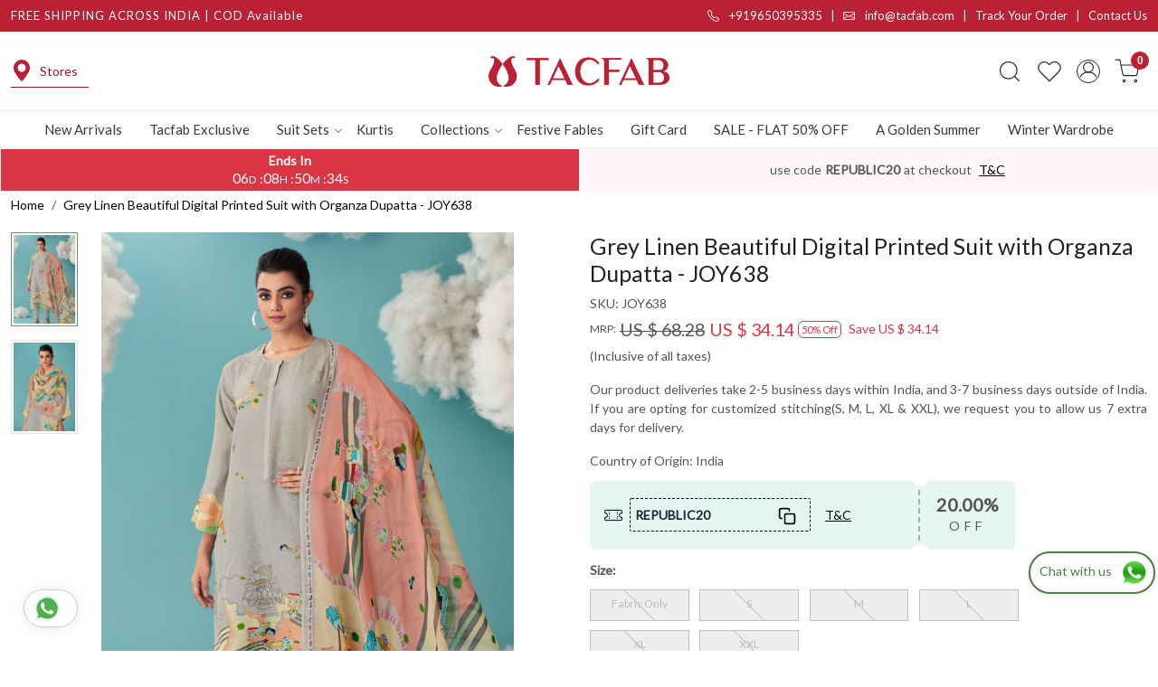

--- FILE ---
content_type: text/html; charset=UTF-8
request_url: https://www.tacfab.com/products/grey-linen-beautiful-digital-printed-suit-with-organza-dupatta-joy638
body_size: 36101
content:
<!DOCTYPE html><html lang="en">
<head>
    <meta http-equiv="Content-Type" content="text/html; charset=utf-8" /><meta charset="utf-8">
<meta name="viewport" content="width=device-width, initial-scale=1">
     <meta name="robots" content="index,follow"/>        
 

    <meta name="google-site-verification" content="JVGvQfAVT-8hDgfrcbduY_dsEzFDF73LDsQYMPuQIBA"/>

    <meta name="p:domain_verify" content="4c458284fe0fd889163a65a091b0f9a0"/>
    <title>Grey Linen Beautiful Digital Printed Suit with Organza Dupatta - JOY638</title>
    <meta name="keywords" content="Grey Linen Beautiful Digital Printed Suit with Organza Dupatta, JOY638, T&M Joy Grey Suit on sale"/>    <meta name="description" content="Buy Off-white Linen Beautiful Digital Printed Suit with Organza Dupatta - JOY659 - Unstitched Casual Wear Salwar Kameez for Women Online at Best Price on Tacfab.com."/>
<!--Store Favicons -->
    <link href="https://cdn.shopaccino.com/tacfab/images/8386fav-icon-1509357900_1616264046.ico?v=651" type="icon" rel="icon"/><link href="https://cdn.shopaccino.com/tacfab/images/8386fav-icon-1509357900_1616264046.ico?v=651" type="icon" rel="shortcut icon"/>
<link href="//accounts.google.com" rel="preconnect" crossorigin="anonymous"/><link href="//fonts.googleapis.com" rel="preconnect"/><link href="//fonts.gstatic.com" rel="preconnect" crossorigin="anonymous"/>
<link href="//www.googletagmanager.com" rel="dns-prefetch"/>
<link href="//connect.facebook.net" rel="dns-prefetch"/><link href="//googleads.g.doubleclick.net" rel="dns-prefetch"/>


<link href="https://cdn.shopaccino.com/tacfab/products/joy638-a-374459_m.jpg?v=651" rel="preload" as="image"/>    <link href="/img/apple-touch-icon.png" rel="apple-touch-icon" sizes="57x57"/>    <link href="/img/apple-touch-icon-precomposed.png" rel="apple-touch-icon-precomposed" sizes="57x57"/>
                        <link rel="canonical" href="https://www.tacfab.com/products/grey-linen-beautiful-digital-printed-suit-with-organza-dupatta-joy638" />        

    
	<link rel="stylesheet" type="text/css" href="/css/assets/plugins/bootstrap-5.3.3/css/bootstrap.min.css" as="style"/>
	<link rel="stylesheet" type="text/css" href="/css/style.min.css?v=651" as="style"/>
	<link rel="stylesheet" type="text/css" href="/css/theme.css?v=651" as="style"/>

	<script type="text/javascript" src="/js/jquery-3.6.0.min.js" rel="preload"></script>

	<script type="text/javascript" src="/js/lazysizes-5.3.2.min.js" rel="preload"></script>

	<link rel="stylesheet" type="text/css" href="/css/assets/plugins/bootstrap-icons-1.11.3/bootstrap-icons.min.css" as="style" defer="defer"/>

	<link rel="stylesheet" type="text/css" href="/css/assets/plugins/jquery-ui-1.13.1/jquery-ui.min.css" as="style" async="async"/>

	<link rel="stylesheet" type="text/css" href="/css/assets/plugins/intl-tel-input/css/intlTelInput.min.css"/>

	<script type="text/javascript" src="/css/assets/plugins/intl-tel-input/js/intlTelInput.min.js"></script>
    <meta property="og:title" content="Grey Linen Beautiful Digital Printed Suit with Organza Dupatta - JOY638"/><meta property="og:type" content="product"/><meta property="og:url" content="https://www.tacfab.com/products/grey-linen-beautiful-digital-printed-suit-with-organza-dupatta-joy638?currency_id=1"/><meta property="og:image" content="https://cdn.shopaccino.com/tacfab/products/joy638-a-374459_m.jpg?v=651"/><meta property="og:image:alt" content="Grey Linen Beautiful Digital Printed Suit with Organza Dupatta - JOY638"/><meta property="og:description" content="Buy Off-white Linen Beautiful Digital Printed Suit with Organza Dupatta - JOY659 - Unstitched Casual Wear Salwar Kameez for Women Online at Best Price on Tacfab.com."/><meta property="og:site_name" content="Tacfab"/><meta property="twitter:card" content="Tacfab"/><meta property="twitter:title" content="Grey Linen Beautiful Digital Printed Suit with Organza Dupatta - JOY638"/><meta property="twitter:image" content="https://cdn.shopaccino.com/tacfab/products/joy638-a-374459_m.jpg?v=651"/><meta property="twitter:description" content="Buy Off-white Linen Beautiful Digital Printed Suit with Organza Dupatta - JOY659 - Unstitched Casual Wear Salwar Kameez for Women Online at Best Price on Tacfab.com."/><meta property="twitter:url" content="https://www.tacfab.com/products/grey-linen-beautiful-digital-printed-suit-with-organza-dupatta-joy638"/><link rel="stylesheet" type="text/css" href="/css/slickanimate-all.min.css"/><link rel="stylesheet" type="text/css" href="/css/glasscase.min.css"/><link rel="stylesheet" type="text/css" href="/css/assets/plugins/photoswipe/photoswipe-all.min.css"/><link rel="stylesheet" type="text/css" href="/css/assets/plugins/star-rating/css/star-rating.min.css"/><link rel="stylesheet" type="text/css" href="/css/assets/plugins/bootstrap-datepicker/css/datepicker.css"/><script type="text/javascript" src="/js/slick-all.min.js"></script><script type="text/javascript">
//<![CDATA[
jQuery(function($){
        Theme.Utils.Product.addToWishlistFromList();
        Theme.Utils.Product.removeFromWishlist();
        Theme.Utils.Product.preventWishlistLoginRedirection();
        });
        
//]]>
</script><script type="text/javascript" src="//cdnjs.cloudflare.com/ajax/libs/modernizr/2.8.3/modernizr.min.js"></script><script type="text/javascript" src="/js/jquery.glasscase.min.js"></script><script type="text/javascript" src="/css/assets/plugins/photoswipe/photoswipe-all.min.js"></script><script type="text/javascript" src="/js/option_selection.min.js"></script>    <style type="text/css">
 body {  background-repeat: repeat !important; font-size: 14px !important; } 
 .header-txt, .header-topbar, .header-txt a {  background-color: #bb2034 !important; color: #ffffff !important; } 
 @media (min-width: 768px) { 
 } 
 @media (max-width: 991px) { 
 } 
 .footer-links .h4, .footer-links h4, .footer-links h5, .social-hold h4, .store-policies li::after {  color: #ffffff !important; } 
 footer {  background-color: #bb2034 !important; color: #ffffff !important; } 
 footer a {  color: #ffffff !important; } 
 footer a:hover {  color: #ffffff !important; } 
 p {  font-size: 14px !important; } 
 a, .btn-link, .pagination > li:first-child > a, .pagination > li:first-child > span,  .btn-link, .progress-steps li.active, .progress-steps li.active .stronger, .pagination > li > a, .pagination > li > span {  color: #000000; } 
 h1 {  font-size: 25px !important; } 
 h2 {  font-size: 25px !important; } 
 h3 {  font-size: 18px !important; color: #000000 !important; } 
 h4 {  font-size: 18px !important; } 
.shoppingcart .cart-icon span, .searchbar .theme-btn, .btn-primary, .list-group-item.active, .dropdown-item:active {  background-color: #8B0000 !important; border-color: #000000 !important; font-size: 15px !important; color: #ffffff !important; } 
.dropdown-item:active, .description-all-tabs .nav-tabs .nav-item.show .nav-link,.description-all-tabs .nav-tabs .nav-link.active {  background-color: #8B0000 !important; color: #ffffff !important; } 
.btn-outline, .btn-outline-primary{  border-color: #000000 !important; color: #000000 !important; font-size: 15px !important; } 
.btn-wishlist{  font-size: 15px !important; } 
.searchbar .input-group-btn:hover, .btn-primary:hover, .btn-primary:focus, .btn-primary:active, .btn-outline-primary:hover, .btn-outline-primary:focus, .btn-outline-primary:active, .btn-outline-primary.active {  background-color: #000000 !important; border-color: #000000 !important; font-size: 15px !important; color: #ffffff !important; } 
.theme_border, .border-primary, .tabsborder.active {  border-color: #000000 !important; } 
 @media (min-width: 992px) { 
 .nav-menu > li > a, .h-unsticky #header-option3 .nav-menu > li > a {  font-size: 15px !important; color: #393939 !important; } 
 .nav-menu > li:hover > a, .nav-menu > li.active > a, .nav-menu > li.focus > a {  font-size: 15px !important; color: #bb2034 !important; } 
 .nav-dropdown > li > a {  font-size: 15px !important; color: #393939 !important; } 
 .nav-dropdown > li > a:hover, .nav-dropdown > li > a:focus {  font-size: 15px !important; color: #bb2034 !important; } 
 .navigation-portrait .nav-dropdown > li > ul > li > a {  font-size: 15px !important; color: #393939 !important; } 
 .navigation-portrait .nav-dropdown > li > ul > li > a:hover, .navigation-portrait .nav-dropdown > li > ul > li > a:focus {  font-size: 15px !important; color: #bb2034 !important; } 
.radio label::before, .checkbox label::before { border-color:#000000; } 
 .teaser > div.link > a:hover > span.shop-btn,.product-display:hover span.btn, .theme-circle, ul.slimmenu li ul li a:hover, .bs-wizard > .bs-wizard-step.active > .progress > .progress-bar, .bs-wizard > .bs-wizard-step.active > .bs-wizard-dot, .bs-wizard > .bs-wizard-step.active > .bs-wizard-dot:after, .green-black ul.dropdown ul li.hover, .green-black ul.dropdown ul li:hover, .mobile-slide .carousel-indicators .active, .filter-panel .radio label::after { background-color:#8B0000; color:#ffffff; }  
 } 
 .quick-modal-box {  font-size: 14px !important; } 
 </style>    
            <style>
/*
@import url('https://fonts.googleapis.com/css2?family=Lora:wght@500;600&display=swap');
*/
@import url('https://fonts.googleapis.com/css2?family=Lato:wght@300;400;500&display=swap');
@import url('https://fonts.googleapis.com/css2?family=Poppins:wght@500&display=swap');

body{
font-weight: 400;
font-family: 'Lato', sans-serif;
}
h1, h2, h3, h4, h5, h6, .h1, .h2, .h3, .h4, .h5, .h6{
/*
    font-family: 'Lora', serif;
    font-weight: 600;
*/
} 
.h3{
    font-size: 22px !important;
    color: #000 !important;
    font-weight: 600 !important;
  }
.row .col-sm-8 .mt-1 strong{
color: #111 !important;
font-weight: 600 !important;
}
#newsletter_subscribe_3544 h2{
    font-weight: 500 !important;
    font-size: 20px !important;
}
#custom_content_3543 .custome-para h2{
    font-family: 'Lato', sans-serif;  
    font-size: 18px !important; 
    font-weight: 600;
}
h2{
    font-size: 28px !important;
}
#text_column_images_3530 .text-caption h4{
    font-family: 'Lato', sans-serif !important; 
}
#image_with_text_overlay_3533 .imagetext-overlay-caption .col-lg-10 div {
    font-size: 9px ;
}
#image_with_text_overlay_3533 .imagetext-overlay-caption .col-lg-10 div span{
    font-family: 'Lora', serif;
    font-weight: 500;

}
#footer-top h4, #blog_articles_3542 .card-title{
    font-family: 'Poppins', sans-serif !important;
    font-weight: 500;
    font-size: 17px !important;
}

#featured_categories_3534  .home-category a .category-caption .btn-primary{
    font-weight: 500;
}
#image_with_text_overlay_3533 .imagetext-overlay-caption .col-lg-10 p{
    font-size: 18px !important;
}
.header-txt .row .col-md-6:first-child{
    letter-spacing: 1px;
}
#testimonials_3541 h2, #testimonials_3541 p, #testimonials_3541 figcaption{
    color: #fff !important;
    font-weight: 500 !important;
}
.header-txt .row .col-md-6, .header-txt .row .col-md-6 a {
    font-size: 13px !important;
    font-weight: 500;
}
.nav-menu  li  a{
    font-weight: 500 !important;
font-family: 'Lato', sans-serif;
}
.logo-hold #logo img {
    max-width: 213px;
}
#navigation1{
    border-top: 1px solid #ededed;
}
.btn-primary, .btn-outline-primary{
    border-radius: 0px !important;
    letter-spacing: 1.1px;
    padding: 8px 28px !important;
    font-weight: 500;
}
.home-featured-product .btn-primary{
    background-color: #bb2034 !important;
    color: #fff ;
    border-color: #bb2034 !important;
    text-transform: uppercase;
    font-size: 12px !important;
    padding: 11px 28px !important;
}
#testimonials_3541 #myCarousel_3541 .img-thumbnail{
    background-color: transparent !important;
    border: none !important;
}
/* --------------all------css-------start-------- */
#div_featured_categories_3534 .home-category a figure img{
    width: 100%;
}

#text_column_images_3530 .mhorizontal-scroll{
    background-color: #fff;

    margin: 0px auto;
    box-shadow: rgba(99, 99, 99, 0.2) 0px 2px 8px 0px;
    border-radius: 5px;
}
#text_column_images_3530 .mhorizontal-scroll  .text-cl-img-hold{
    display: flex;
    align-items: center;
    justify-content: center;
}
/* #text_column_images_3530 .mhorizontal-scroll .col-6 .text-cl-img-hold .text-caption{
    padding-bottom: 0.2rem !important;
} */
#text_column_images_3530 .mhorizontal-scroll  .text-cl-img-hold .text-caption h3{
    font-size: 13px !important;
    font-weight: 500 !important;
    padding-left: 8px;
    margin-bottom: 0px;
}
#text_column_images_3530 .mhorizontal-scroll .text-cl-img-hold .text-caption{
    padding-bottom: 0px !important;
    margin-top: 0px !important;
}
#text_column_images_3530 .mhorizontal-scroll  .text-cl-img-hold .figure-hold{
    max-width: 55px;
}
#text_column_images_3530 .mhorizontal-scroll .mb-2.text-center:nth-child(2) .text-cl-img-hold{
    border-left: 1px solid #bbbbbb;
    border-right: 1px solid #bbbbbb;
}

#image_with_text_overlay_3533 .imagetext-overlay-caption .btn-primary{
background-color: transparent !important;
border-color: #fff !important;
padding: 11px 89px !important;
text-transform: uppercase;
letter-spacing: 1.5px;
}
#featured_categories_3534  .home-category  .category-caption .btn-primary{
    display: block !important;
    background-color: #fff !important;
    border-color: #fff !important;
    color: #000 !important;
text-transform: uppercase;
transition: all 0.4s ease;
-webkit-transition: all 0.4s ease;
font-size: 13px !important;
width: 100%;
padding-top: 11px !important;
padding-bottom: 11px !important;
}
#featured_categories_3534  .home-category, #featured_categories_3536  .home-category , #featured_categories_3536  .home-category  figure{
    display: block;
    position: relative;
}

#featured_categories_3534  .home-category  .category-caption {
    position: absolute;
    left: 50%;
    transform: translateX(-50%);
    bottom: 25px;
    z-index: 9;
}
#featured_categories_3536  .home-category  .category-caption{
    width: 100% !important;
    position: absolute;
    bottom: 12px;
text-align: center;
z-index: 9;
}

#featured_categories_3534  .home-category  .category-caption h3, #featured_categories_3536  .home-category  .category-caption h3{
    color: #fff !important;
    font-size: 22px !important;
    font-weight: 500;
    letter-spacing: 0.8px;
}
#featured_categories_3534  .home-category  .category-caption h3 span, #featured_categories_3536  .home-category  .category-caption h3 span{
    color: #fff !important;
}
#featured_categories_3536  .home-category  figure img{
    width: 100% !important;
}
#custom_content_3540 .container .row .col-md-12 .custome-para > h2, #custom_content_3540 .container .row .col-md-12 .custome-para > p{
    display: none !important;
}
#text_column_images_3537 .container .row:first-child > .col-12{
    display: none !important;
}
#text_column_images_3537 .text-cl-img-hold a figure img{
    width: 100% !important;
}
#testimonials_3541 {
    background-size: cover !important;
}
#blog_articles_3542 .card-body .card-link  {
font-weight: 500 !important;
border-bottom: 1px solid #000;
}
#footer-top {
    border-top: 1px solid #ad182c;
}
#footer-bottom{
    background-color: transparent !important;
    color: #fff !important;
}
#footer-bottom a{
    color: #fff !important;
}
.footer-logo img{
    max-width: 202px ;
}
.social-hold i {
    font-size: 18px !important;
}
.footer-links-hold  .social-hold i {
    color:#fff !important;
    }
    .footer-links-hold .social-hold i{
    padding: 7px 9px;
    width: 50px;
    height: 50px;
    border-radius: 50%;
    text-align: center;
    line-height: 50px;
    vertical-align: middle;
    color: #fff;
    margin-right: 5px;
    }
    .footer-links-hold .social-hold .bi-facebook{
    background: #3B5998;}
    .footer-links-hold .social-hold .bi-twitter{
    background: #1DA1F2;
    }
    .footer-links-hold .social-hold .bi-pinterest{
    background: #ff2c43 !important;
    }
    .footer-links-hold .social-hold .bi-linkedin{
    background: #0077B5;
    }
    .footer-links-hold .social-hold .bi-youtube{
    background: #FF0000;
    }
    .footer-links-hold .social-hold .bi-instagram{
    background: #d6249f;
    background: radial-gradient(circle at 30% 107%, #fdf497 0%, #fdf497 5%, #fd5949 45%,#d6249f 60%,#285AEB 90%);
    }
    .footer-links-hold .social-hold ul li a {
    padding:0px !important;
    }
    #newsletter_subscribe_3544 .input-group .btn-block {
        border-top-right-radius: 0.25rem !important;
    border-bottom-right-radius: 0.25rem !important;
    text-transform: uppercase;
    padding: 9px 23px !important;
    }

#footer-bottom .store-policies ul li a{
    border-bottom: 1px solid #fff;
    padding-bottom: 2px;
}
footer{
    position: relative;
    z-index: 9;
}
footer::before{
    content: '';
    position: absolute;
    top: 0px;
    left: 0px;
    width: 411px;
    height: 423px;
    background-image: url('https://cdn.shopaccino.com/tacfab/images/footer-affter-img-310407.jpg');
    background-position: center;
    background-size: cover;
    background-repeat: no-repeat;
    z-index: -1;
}
footer::after{
    content: '';
    position: absolute;
    bottom:  0px;
    right: 0px;
    width: 411px;
    height: 423px;
    background-image: url('https://cdn.shopaccino.com/tacfab/images/footer-affter-img-310407.jpg');
    background-position: center;
    background-size: cover;
    background-repeat: no-repeat;
    z-index: -1;
}
#custom_content_3540 .custome-para .ratio-21x9{
    position: relative;
}
#custom_content_3540 .custome-para .ratio-21x9 .video-play-icon{
    display: flex;
    justify-content: center;
    align-items: center;
}
#custom_content_3540 .custome-para .ratio-21x9 .video-play-icon svg{
    width: 70px;
    background-color: #fff;
}
.what_app {
    position: fixed;
    right: 3px;
    bottom: 47px;
    z-index: 999;
}

.what_app a {
    display: inline-block;
    cursor: pointer;
    text-decoration: none;
    color: #4B7E43 !important;

    font-size: 14px;
    background-color: #fff;
    padding: 5px 5px 5px 10px;
    box-shadow: 0px 5px 5px 0px rgb(0 0 0 / 5%);
    border-radius: 25px;
    border: 2px solid #4B7E43;
    transition: all 0.3s linear;
    color: #4B7E43;
}
.what_app a img {
    padding-left: 5px;
}

.what_app a span{
color: #4B7E43 !important;
    font-weight: 500;
}

/* --------------all------css-------end-------- */


/* ------------space--------css------start-------- */
#featured_categories_3534  .row .col-12:first-child{
    margin-bottom: 1.8rem !important;
}
#carousel-example-controls-3529{
    margin-bottom: 0rem !important;
}
#text_column_images_3530{
    padding-top: 0rem !important;
    padding-bottom: 0rem !important;
}
#featured_product_tabs_3531 {
    padding-top: 0rem !important;
}
#featured_products_3531{
    padding-top: 0.5rem !important;
}
#image_with_text_overlay_3533{
    padding-top: 0rem !important;
    padding-bottom: 0rem !important
}
#featured_categories_3534{
    padding-top: 2.2rem !important;
}
#featured_categories_3534  .home-category a figure, #featured_categories_3534  .home-category{
    margin-bottom: 0rem !important;
}
#featured_categories_3534{
    padding-bottom: 1rem !important;
}
#featured_products_3535{
    padding-bottom: 0rem !important;
}
#custom_content_3540{
    padding-top: 0rem !important;
    padding-bottom: 0rem !important;
}
#featured_categories_3536{
    padding-bottom: 2rem !important;
}
#text_column_images_3537{
    padding-top: 0.5rem !important;
}
#blog_articles_3542{
    padding-top: 0rem !important;
}
#blog_articles_3542{
    padding-bottom: 0.5rem !important;
}
#footer-top .footer-links-hold {
    padding-top: 2rem !important;
    padding-bottom: 0.3rem !important;
    border-bottom: 1px solid #c84b5a;
}
.footer-text h4{
    font-size: 18px !important;
}
#testimonials_3541 .row .col-12:first-child{
    margin-bottom: 0rem !important;
}
#testimonials_3541 .read-more a{
    color: #fff !important;
}
.toppanel-hold .shoppingcart .cart-icon span{
    background-color: #bb2034 !important;
}
/* ------------space--------css------end-------- */

/* ---------hover----css--start--------- */
.teaser .teaser-item-div{
    padding-bottom: 10px;
}
.home-category figure, #text_column_images_3537 .text-cl-img-hold a figure{overflow: hidden;}
.home-category figure img, #text_column_images_3537 .text-cl-img-hold a figure img, .teaser .teaser-item-div, #blog_articles_3542 .card{
        -webkit-transition: all 0.4s ease;
        -moz-transition: all 0.4s ease;
        -ms-transition: all 0.4s ease;
        -o-transition: all 0.4s ease;
        transition: all 0.4s ease;
        -webkit-backface-visibility: hidden;
        backface-visibility: hidden;
        z-index: 9;
    }
.home-category figure img:hover, #text_column_images_3537 .text-cl-img-hold a figure img:hover
    {                
        -webkit-transform:scale(1.1);
        -moz-transform:scale(1.1);
        -ms-transform:scale(1.1);
        -o-transform:scale(1.1);
        transform:scale(1.1)
    }

#featured_categories_3534  .home-category a:hover .category-caption .btn-primary{
background-color: #9f1526 !important;
border-color: #9f1526 !important;
color: #fff !important;
}
.teaser .teaser-item-div:hover{
    background-color: #fff;
    transform: translateY(-8px);
    box-shadow: rgba(17, 17, 26, 0.05) 0px 4px 16px, rgba(17, 17, 26, 0.05) 0px 8px 32px;
}
#blog_articles_3542 .card:hover{
    transform: translateY(-10px);
    box-shadow: 0px 15px 10px -15px #000; 
}
#featured_categories_3536  .home-category a figure{
    -webkit-transition: all 0.4s ease;
    -moz-transition: all 0.4s ease;
    -ms-transition: all 0.4s ease;
    -o-transition: all 0.4s ease;
    transition: all 0.4s ease;
    -webkit-backface-visibility: hidden;
    backface-visibility: hidden;
    z-index: 9;
    overflow: hidden;
}
#featured_categories_3536  .home-category  figure:hover img {
    -webkit-transform:scale(1.1);
    -moz-transform:scale(1.1);
    -ms-transform:scale(1.1);
    -o-transform:scale(1.1);
    transform:scale(1.1);
}
#featured_categories_3536  .home-category  figure::after{
    content: '';
    position: absolute;
    top: 0px;
    left: 0px;
    width: 90%;
    height: 93%;
    border: 2px solid #d6bf9f ;
    margin: 5%;
    z-index: 9;
}
#text_column_images_3530 .mhorizontal-scroll .text-cl-img-hold .text-caption h4, #image_with_text_overlay_3533 .imagetext-overlay-caption .btn-primary, .home-featured-product .btn-primary{
    -webkit-transition: all 0.4s ease;
        -moz-transition: all 0.4s ease;
        -ms-transition: all 0.4s ease;
        -o-transition: all 0.4s ease;
        transition: all 0.4s ease;
}
#text_column_images_3530 .mhorizontal-scroll .text-cl-img-hold:hover .text-caption h4{
    color: #9f1526 !important;

}
#image_with_text_overlay_3533 .imagetext-overlay-caption .btn-primary:hover{
background-color: #fff !important;
border-color: #fff !important;
color: #000 !important;

}
.home-featured-product .btn-primary:hover{
    background-color: #000 !important;
    border-color: #000 !important;
    color: #fff !important;
}


/* ---------hover----css--end--------- */

/* -------------desktop----------css---start-------- */
@media screen and (min-width: 768px) {
    #text_column_images_3530 .mhorizontal-scroll{
        max-width: 1166px;
        padding: 5px 0px !important;
    }
#carousel-example-controls-3529 .hero-caption{
    display: none !important;
}
#text_column_images_3530 .mhorizontal-scroll {
    position: relative;
    z-index: 9;
    top: -41px;
}
#text_column_images_3530 .mhorizontal-scroll {
    --bs-gutter-y: 0.5rem !important;
    --bs-gutter-x: 0.5rem !important;
}
#image_with_text_overlay_3533 .imagetext-overlay-caption .col-lg-10{
max-width: 450px !important;
margin: 0px auto;
}
#div_featured_categories_3534{
    --bs-gutter-x: 1rem !important;
}
#text_column_images_3537 .mhorizontal-scroll {
    --bs-gutter-x: 1.8rem !important;
}
#testimonials_3541 #myCarousel_3541 .carousel-inner {
    max-width: 600px;
    margin: 0px auto;
}
#text_column_images_3537{
    padding-bottom: 3.3rem !important;
}
/* #blog_articles_3542 .col-sm-4 .card {
    min-height: 560px;
    max-height: 560px;
} */
.page{
    padding: 1em 3em !important;

}
#header-option1 .mobile-header {
    padding: 25px 0 !important;
}
#newsletter_subscribe_3544 h2{
    max-width: 750px;
    margin: 0px auto;
}
.mobile-header .mobile-logo > .col-2{
    display: flex;
    justify-content: space-between;
}
.product-des-hold .col-sm-6 .scrolled{
    position: sticky;
    top: 168px;
}
.panelContainer .row .col-md-1{
    width: 12.333333% !important;
}
.tabbedPanels .sticky-top{
    top: 165px;
    background: #fff;
}
.header-txt {
    position: -webkit-sticky;
    position: sticky;
    top: 0;
    z-index: 1020;
    } 
}
/* -------------desktop----------css---end-------- */


/* -------------mobile----------css---start-------- */
@media screen and (max-width: 767px) {
#text_column_images_3530 .container .mhorizontal-scroll .col-6{
    width: 33.33333% !important;
}
#text_column_images_3530 .mhorizontal-scroll .col-6 .text-cl-img-hold .text-caption h4{
    font-size: 11px !important;
    padding-left: 2px !important;
}
#text_column_images_3530 .mhorizontal-scroll{
    position: relative;
top: -10px;
z-index: 9;
}
#carousel-example-controls-3529 .hero-caption{
    padding-bottom: 2rem !important;
}
#featured_products_3531{
    padding-top: 1.5rem !important;
}
#image_with_text_overlay_3533 .imagetext-overlay-caption .col-lg-10 div{
    font-size: 16px !important;
}
#featured_categories_3534{
    padding-top: 2.5rem !important;
}
.logo-hold #logo img{
    max-width: 130px ;
    width: 100% !important;
}
#featured_product_tabs_3535{
    padding-top: 0.5rem !important;
}
#text_column_images_3537 .mhorizontal-scroll .col-6{
    width: 100% !important;
}
#featured_categories_3536{
    padding-bottom: 1rem !important;
}
#text_column_images_3537{
    padding-top: 1.5rem !important;
}
#blog_articles_3542{
    padding-top: 1.7rem !important;
}
#blog_articles_3542 .card{
    margin-bottom: 25px !important;
}
.page{
    padding: 1em 1.5em !important;

}
#header-option7 .toppanel-hold svg, #user_profile svg{
    width: 23px !important;
    height: 23px !important;
}
.mobile-logo .toppanel-hold .px-2{
    padding-right: 0.3rem!important;
    padding-left: 0.3rem!important ;
} 

#header.h-unsticky{
    top: 0px !important;
}
.header-txt .row .col-md-6, .header-txt .row .col-md-6 a {
    font-size: 12px !important;
}

.header-txt .alert-dismissible .btn-close {  padding: 0.6rem !important;}

}

/* -------------mobile----------css---end-------- */
#featured_categories_3536  .home-category a .category-caption h3 {
    font-size: 20px !important;
}
.page p{
    text-align: justify !important;
}
#header .nav-menu .megamenu-list .drpdwn-category-image .text-center {
    display: none !important;}

/* --------------product--css--start----------------- */
.product_detail .radio-select-variant :checked+span.variant_size_span, .size-radio-select :checked+span{
    background-color: #000000!important;
    border-color: #000000!important;
}
.product_detail .variant-block .row .col-12 .mb-3 > .fw-bold, .product_detail .productdetails-hold .row .col-12 .linkcolorlabel {
    margin-bottom: 11px !important;
}
.about-us-tacfab-text {
    color: #ba2135;
    font-size: 23px !important;
    font-weight: 500;
}

  
    #cd-cart .btn-primary{
        background-color:  #bb2034 !important;
        border-color: #bb2034 !important;
    }
    #cd-cart .cd-go-to-cart .btn-outline-primary, #cd-cart .btn-outline-primary{
        border-color: #bb2034 !important;
    }
    #cd-cart .cd-go-to-cart .btn-outline-primary:hover,     #cd-cart .btn-outline-primary:hover{
        background-color:  #bb2034 !important;
        border-color: #bb2034 !important;
    }
    .top-header-icon i{
        color: #bb2034 !important;
    }
    #more {display: none;}
    #custom_content_3646 #myBtnus{
        font-size: 16px;
        padding: 0px;
        background-color: transparent;
        border: none !important;
        color: #ffffff !important;
        border-bottom: 2px solid #ffffff !important;
    }
    #moreus {display: none;}
    #myBtnus{
        font-size: 16px;
        padding: 0px;
        background-color: transparent;
        border: none !important;
        color: #000000 !important;
        border-bottom: 2px solid #000000 !important;
    }
    #custom_content_3646 p{
        color: #fff !important;
    }
    #custom_content_3646{
        padding-top: 2rem !important;
        padding-bottom: 2rem !important;
    border-top: 1px solid #9f1528;}
    .category-description {
        text-align: left !important;
    }
    .top-header-icon a{
        color: #9f1528;
        display: flex;
        align-items: center;
        border-bottom: 1px solid #9f1528;
        padding-left: 0px;
        padding-right: 12px;
    }
    .product-desc-tab {
        margin-top: 2rem !important;
    }
/* --------------product--css--end----------------- */
.box-border{

margin-top:2rem;
border-radius:4px;
margin-bottom:1.2rem !important;
border-bottom: 2px solid #000;
}

.product-des-hold .product_detail .more-info{
    display: none !important;
}


.tabbedPanels {
                margin-top: 25px;
              }

/* set li properties  */
.tabbedPanels .tabs li {
   float: left;
   width: 80px;
	padding: 0;
	margin: 0;
       text-align: center;
}
.tabbedPanels .tabs a.active {
	
	background-color: #fff;
	color: #bb2034;
        font-weight: bold;
}
.tabbedPanels ul li{
    list-style: none;
    padding-left: 0rem !important;

}
.tabbedPanels ul li a{
    font-size: 15px;
    text-transform: uppercase;
}
.tabbedPanels .tabs{
    padding-left: 0rem !important;
    border: none !important;
    border-bottom: 2px solid #d2b88f !important;
padding-bottom: 12px;    
}
.panelContainer .row .col-md-1 h4{
    font-size: 21px !important;
} 

.tabbedPanels .tabs{
    justify-content: center;
}
@media screen and (max-width: 767px) {
    .tabbedPanels .sticky-top{
        top: 108px;
        border-top: 1px solid #dcdcdc !important;
        background: #fff;
        padding-top: 14px;
    }
}

.giftcard-terms .detail-summary-extra,
.giftcard-terms .detail-description-extra  { display:none; visibility:hidden;}

.h-unsticky {top: 35px;}
.color-variant label.rainbow-circle {
background-image: linear-gradient(rgba(255, 255, 255, 0), rgba(255, 255, 255, 0)), linear-gradient(101deg, #78e4ff, #ff48fa) !important;
background-origin: border-box;
background-clip: content-box, border-box;
}


/*------------video----css----add-------------------*/

/* -----------new---mobiler-------header---css----start-------- */
@media screen and (min-width: 768px) {
#navigation1 .nav-menu > li:last-child{
    display:  none !important;
}
}
@media screen and (max-width: 767px) {
    .navigation-portrait .nav-menus-wrapper {     
        display: block;
        background-color: #f1f1f1 !important;
    }
    .navigation-portrait .nav-menu>li{
        border-color: #ccc !important;
    }
    .nav-menus-wrapper .currency-m-border .bg-light {
        background-color: #f1f1f1!important;
        border-top: 1px solid #ccc !important;
    }
    .navigation-portrait .submenu-indicator-chevron{
        border: none !important;
        transform: rotate(0deg) !important;
    }
    .navigation-portrait .submenu-indicator-chevron::after{
        border: none !important;
        content: '\F4FE';
        font-size: 26px;
       
        font-family: a;
       
        text-align: center;
        font-family: bootstrap-icons !important;
        transform: rotate(0deg ) !important;
        position: absolute;
        right: -5px !important;
        bottom: -18px !important;
    }
    .submenu-indicator-up .submenu-indicator-chevron::after {
        content: " \F2EA";
        font-family: bootstrap-icons !important;
        transform: rotate(-90deg) !important;
        bottom: -16px !important;
    }
    #navigation1 .nav-menu > li:last-child{
        display:  block !important;
    }
}

/* -----------new---mobiler-------header---css----end-------- */



/* -------------------------------------------- */
.storecategory .subcategory .categorycaption{
    font-size: 16px !important;
}
.teaser .teaser-item-div .product-list-title{
    padding-left: 8px;
    padding-right: 8px;
}

.home-featured-product .div_featured_products .carousel-cell{
    margin-bottom: 0.5rem !important;
}
#featured_categories_3536{
    padding-bottom: 2rem !important;
}
#custom_content_3540{
    padding-bottom: 3rem !important;
}
.home-blog-articles .card .card-body{
    text-align: left !important;
}
.clienttestim-img{
    max-width: 100px;
    margin: 0px auto;
}
.footer-logo{
    max-width: 220px;
}

@media(min-width:768px){
    .storecategory .subcategory{
        width:16.66%;
    }
}

@media(max-width:767px){
    #text_column_images_3530 .mhorizontal-scroll .text-cl-img-hold{
        flex-direction: column;
    }
    #text_column_images_3530 .mhorizontal-scroll .text-cl-img-hold .text-caption{
        padding-top: 10px !important;
    }
    #div_text_column_images_3530 .product-inline-2{
        width: 33.33% !important;
    }
    #text_column_images_3530 .mhorizontal-scroll .text-cl-img-hold .figure-hold {
        max-width: 42px;
    }
    #text_column_images_3530 .mhorizontal-scroll{
        padding-bottom: 10px;
    }
    .storecategory .subcategory .categorycaption{
        font-size: 15px !important;
    }
    footer::before{
        width: 100%;
    }
    #newsletter_subscribe_3544  h2{
        font-size: 18px !important;
    }
    #newsletter_subscribe_3544 .col-lg-5{
        width: 100% !important;
    }
    #div_blog_articles_3542 .mb-5{
        margin-bottom: 1.2rem !important;
    }
    #blog_articles_3542{
        padding-bottom: 1.5rem !important;
        padding-top: 2.4rem !important;
    }
    h2,.h2,.h1,h2{
        font-size: 24px !important;
    }
    #custom_content_3540 {
        padding-bottom: 2rem !important;
    }
    #featured_categories_3534 .row .col-12:first-child {
        margin-bottom: 1rem !important;
    }
}
</style><script type="text/javascript">
//<![CDATA[
    window.BRAND_STORE_ID = 7927;
    window.BRAND_STORE_CURRENCY_SYMBOL_POSTFIX = 0;
    window.IS_WHOLESALER = 0;
    window.IS_B2B_QUANTITY_MULTIPLE = 0;
    window.BRAND_STORE_LANGUAGE = 'en';
    
    //Set Global Variables
    window.Store = window.Store || {};  // create if not exists
    Store.StoreConfig = Object.assign({"id":"7927","store_website_url":"www.tacfab.com","store_domain_name":"tacfab","is_multi_variant_add_cart_enabled":0,"language_code":"en","store_country_id":"101"}, Store.StoreConfig || {});
    Store.TemplateConfig = Object.assign({"is_b2b_quantity_multiple":0,"show_sidebar_on_addcart":1,"is_get_quote":0,"is_customer_register_in_popup":1,"show_discount_percent_on_product":1,"show_discount_percent_on_product_round_off":1}, Store.TemplateConfig || {});
    Store.CustomerConfig = Object.assign({"is_wholesaler":0}, Store.CustomerConfig || {});
    Store.AppConfig = Object.assign({"is_gold_rate":0}, Store.AppConfig || {});
//]]>
</script>    
        
<!-- Begin Google Tag Manager -->
<script>
(function(w,d,s,l,i){
w[l]=w[l]||[];
w[l].push({'gtm.start': new Date().getTime(),event:'gtm.js'});
var f=d.getElementsByTagName(s)[0],j=d.createElement(s),dl=l!='dataLayer'?'&l='+l:'';
j.async=true;
j.src='https://www.googletagmanager.com/gtm.js?id='+i+dl;
f.parentNode.insertBefore(j,f);
})(window,document,'script','dataLayer','G-R29LRND9K7');
</script>
<!-- End Google Tag Manager -->
<!-- Begin Google Analytics Tag -->
 <script type="text/javascript">
 var gaProperty = 'G-R29LRND9K7';
 var disableStr = 'ga-disable-' + gaProperty;
 if (document.cookie.indexOf(disableStr + '=true') > -1) {
 window[disableStr] = true;
 }
 function gaOptout() {
 document.cookie = disableStr + '=true; expires=Thu, 31 Dec 2099 23:59:59 UTC; path=/';
 window[disableStr] = true;
 }
 </script>
<script async src="https://www.googletagmanager.com/gtag/js?id=G-R29LRND9K7"></script>
<script>
 window.dataLayer = window.dataLayer || [];
 function gtag(){dataLayer.push(arguments);}
 gtag('js', new Date());
 gtag('config', 'G-R29LRND9K7');
</script>
 <!-- End Google Analytics Tag -->
<script>
 if (typeof gtag == 'function') {
 gtag('event', 'view_item', {
 "items": [{"id":"JOY638","name":"Grey Linen Beautiful Digital Printed Suit with Organza Dupatta - JOY638","list_name":"Product Detail","list_position":1,"price":"2845.00","currency":"USD","url":"https:\/\/www.tacfab.com\/products\/grey-linen-beautiful-digital-printed-suit-with-organza-dupatta-joy638","image_url":"https:\/\/cdn.shopaccino.com\/tacfab\/products\/joy638-a-374459_l.jpg?v=651","instock":"No","brand":"","category":""}]
});
}
</script>

<!-- Begin Google Remarketing Tag -->
<script async src="https://www.googletagmanager.com/gtag/js?id=AW-936744318"></script>
<script>
window.dataLayer = window.dataLayer || [];
function gtag(){dataLayer.push(arguments);}
gtag('js', new Date());
gtag('config', 'AW-936744318');
gtag('event', 'page_view', {'send_to': 'AW-936744318',
'ecomm_totalvalue': '2845.00',
'ecomm_pagetype': 'product',
'items': [{
'ecomm_prodid': 'JOY638',
'google_business_vertical': 'retail'
}]});
</script>
<!-- End Google Remarketing Tag -->
<!-- Facebook Page View Code -->
<script type="text/javascript">
!function(f,b,e,v,n,t,s){if(f.fbq)return;n=f.fbq=function(){n.callMethod?n.callMethod.apply(n,arguments):n.queue.push(arguments)}; 
if(!f._fbq)f._fbq=n;n.push=n;n.loaded=!0;n.version='2.0';n.queue=[];t=b.createElement(e);t.async=!0;t.src=v;s=b.getElementsByTagName(e)[0]; 
s.parentNode.insertBefore(t,s)}(window,document,'script','https://connect.facebook.net/en_US/fbevents.js');
fbq('init', '952376785341231'); 
fbq('track', 'PageView'); 
 fbq('track', 'ViewContent', { 
 content_name: 'Grey Linen Beautiful Digital Printed Suit with Organza Dupatta - JOY638', 
 content_ids: ['JOY638'], 
 content_type: 'product', 
 contents: [{"id":"JOY638","quantity":1,"item_price":2845}], 
 currency: 'USD', 
 value: '2845.00' 
 }, {eventID: '1769353458908'}); 
</script> 
<noscript><img height='1' width='1' alt='Facebook' style='display:none' src='https://www.facebook.com/tr?id=952376785341231&ev=PageView&eid=1769353458908&noscript=1' /></noscript> 
<!-- End Facebook Page View Code --> 
        
    <script type="text/javascript">
//<![CDATA[
var googleRecaptchaSiteKey = '6Lcm0HMpAAAAAE6SDDUFO16lepWjNzMsm4ajO6mm';
//]]>
</script></head>

<body>
            <noscript><iframe src='https://www.googletagmanager.com/ns.html?id=G-R29LRND9K7' height="0" width="0" style="display:none;visibility:hidden"></iframe></noscript> 

                
                
        <div role="alert" class="alert border-0 m-0 p-0 rounded-0 alert-dismissible fade show bg-dark text-white header-txt">
        <div class="container-fluid">
            <div class="row">
                <div class="col-12 py-2 text-center">
                        <div class="row">     <div class="col-md-6 col-12 text-md-start text-center ">         FREE SHIPPING ACROSS INDIA | COD Available     </div>     <div class="col-md-6 col-12 text-md-end d-md-block d-none"> <a href="tel:+919650395335"><i class="bi bi-telephone pe-2"></i> +919650395335</a>   |   <a href="mailto:info@tacfab.com"><i class="bi bi-envelope pe-2"></i> info@tacfab.com   |   <a href="javascript:void(0);" data-bs-toggle="modal" data-bs-target="#orderTrackingModal">Track Your Order</a>   |   <a href="/pages/contact">Contact Us</a>     </div>  </div>                </div>
            </div>
        </div>
        <button type="button" class="d-block d-sm-none p-3 btn-close" data-bs-dismiss="alert" aria-label="Close"></button>
    </div>
    
    <div class="bg-white header-height"></div>
        <header id="header" class="sticky-top header_inner">
        <div class="container-screen">
                        <div id="header-option1">
    <div id="sticky-mhead"></div>
    <div class="clearfix">
        <div class="clearfix mobile-header">
            <div class="container-fluid">
                <div class="row g-0 g-lg-4 d-flex align-items-center mobile-logo">
                                                    <div class="col-2 col-md-4 col-lg-3 d-flex align-items-center">
                                <div class="position-relative me-3 m-nav-icon"><div class="animate fadeIn nav-toggle"></div></div>
                                <div class="d-none d-md-block">
                                                                                                                                                    <div class="my-1 d-inline-block mr-auto language-hold">
                                        <ul class="list-inline m-0 p-0">
                                                                                                                                                                                                                                            
                                                                                                                                                                                </ul>
                                    </div>                                     
                                 </div>
                            </div>
                            <div class="col-5 col-md-4 col-lg-6">
                                <div class="text-md-center logo-hold logo-pos-center">
                                    <div id="logo">
                                                                                    <a href="/" title="Home" class="d-block ratio" style="--bs-aspect-ratio: 17.00%"><img src="https://cdn.shopaccino.com/tacfab/images/logo-img-993418headerlogo-1899078283268_header_logo.png?v=651" alt="Tacfab" class="img-fluid"/></a>                                                                            </div>
                                </div>
                            </div>
                        
                        <div class="col-5 col-md-4 col-lg-3">
                            <div class="d-flex justify-content-end align-items-center toppanel-hold">
                                                                
                                
                                    <div class="search-toggle">
                                        <a role="link" tabindex="0" class="search-icon px-2 icon-search" title="Search"><svg class="svg-size ico-srch" viewBox="0 0 24 24" width="25" height="25" stroke="currentColor" stroke-width="1" fill="none" stroke-linecap="round" stroke-linejoin="round"><circle cx="11" cy="11" r="8"></circle><line x1="21" y1="21" x2="16.65" y2="16.65"></line></svg></a>
                                        <a role="link" tabindex="0" class="search-icon px-2 icon-close" title="Search"><svg class="svg-size ico-close" viewBox="0 0 24 24" width="25" height="25" stroke="currentColor" stroke-width="1" fill="none" stroke-linecap="round" stroke-linejoin="round" class="css-i6dzq1"><line x1="18" y1="6" x2="6" y2="18"></line><line x1="6" y1="6" x2="18" y2="18"></line></svg></a>
                                    </div>
                                    <div class="head-wish">
                                        <a class="px-2 d-flex btn_login_popup" href="/myaccount/wishlist">
                                            <i class="fa fa-star-o d-none" aria-hidden="true"></i>
                                            <svg class="svg-size" viewBox="0 0 24 24" width="25" height="25" stroke="currentColor" stroke-width="1" fill="none" stroke-linecap="round" stroke-linejoin="round" class="css-i6dzq1"><title>Wishlist</title><path d="M20.84 4.61a5.5 5.5 0 0 0-7.78 0L12 5.67l-1.06-1.06a5.5 5.5 0 0 0-7.78 7.78l1.06 1.06L12 21.23l7.78-7.78 1.06-1.06a5.5 5.5 0 0 0 0-7.78z"></path></svg>
                                        </a>
                                    </div>
                                    <div class="clearfix">
                                        <div class="clear top-login-dtp">
                                                                                            <a class="px-2 d-flex btn_login_popup" href="#" id="user_profile" aria-label="Accounts">
                                                    <svg class="svg-size" role="presentation" viewBox="0 0 20 20" width="23" height="23" stroke-width="1" >
                                                    <title>Account</title>
                                                      <g transform="translate(1 1)" stroke="currentColor" fill="none" fill-rule="evenodd" stroke-linecap="square">
                                                        <path d="M0 18c0-4.5188182 3.663-8.18181818 8.18181818-8.18181818h1.63636364C14.337 9.81818182 18 13.4811818 18 18"></path>
                                                        <circle cx="9" cy="4.90909091" r="4.90909091"></circle>
                                                      </g>
                                                    </svg>
                                                </a>
                                                                                    </div>
                                        <div class="top-login">
                                                                                  </div>
                                    </div>

                                    <div class="shoppingcart">
                                        <div id="div-drop-cart" class="position-relative">
                                            <div class="position-relative cd-cart-trigger">
                                                <a href="/store_carts/cart" title="Shopping Bag" class="d-flex px-2 cart-icon align-items-center">
                                                    <span class="position-absolute rounded-circle badge badge-primary bg-dark text-white">0</span>
                                                    <svg class="svg-size" viewBox="0 0 24 24" width="25" height="25" stroke="currentColor" stroke-width="1" fill="none" stroke-linecap="round" stroke-linejoin="round" class="css-i6dzq1"><circle cx="9" cy="21" r="1"></circle><circle cx="20" cy="21" r="1"></circle><path d="M1 1h4l2.68 13.39a2 2 0 0 0 2 1.61h9.72a2 2 0 0 0 2-1.61L23 6H6"></path></svg>
                                               </a>
                                            </div>
                                        </div>
                                    </div>

                                                            </div>
                        </div>
                </div>
            </div>
        </div>
        <div class="mobile-header-height d-block d-md-none"></div>
        <div class="text-lg-center menu-bar">   
            <nav id="navigation1" class="d-block position-relative w-100 navigation d-none d-md-block">
    <div class="animate fadeIn nav-toggle d-none"></div>
    <div class="nav-menus-wrapper">
                
        <ul class="m-0 list-inline nav-menu">
                                          <li><a href="/categories/new-arrivals">New Arrivals</a></li><li><a href="/categories/tacfab-exclusive">Tacfab Exclusive</a></li><li class="list-inline-item"><a href="/categories/suit-sets">Suit Sets</a><ul class="nav-dropdown"><li><a href="/categories/unstitched-suits">Unstitched Suits</a></li><li><a href="/categories/stitched-suits">Stitched Suits</a></li></ul></li><li><a href="/categories/kurtis">Kurtis</a></li><li class="list-inline-item"><a href="/categories/collections">Collections</a><ul class="nav-dropdown"><li><a href="/categories/nazakat">Nazakat</a></li><li><a href="/categories/rutba">Rutba</a></li><li><a href="/categories/print-fest">Print Fest</a></li><li><a href="/categories/ethnic-essentials">Ethnic Essentials</a></li><li><a href="/categories/embroidered-suits">Embroidered Suits</a></li><li><a href="/categories/glam-it-up">Glam It Up</a></li><li><a href="/categories/co-ord-sets">Co-ord Sets</a></li></ul></li><li><a href="/categories/festive-closet">Festive Fables</a></li><li><a href="/categories/gifting">Gift Card</a></li><li><a href="/categories/sale">SALE - FLAT 50% OFF</a></li><li><a href="/categories/summer-shades">A Golden Summer</a></li><li><a href="/categories/winter-wardrobe">Winter Wardrobe</a></li>
                                            

                                                                                     
                <li class="list-inline-item"><a href="/pages/contact">Contact Us</a></li>
                                                    
        </ul>
    </div>
</nav>        </div>
    </div>
    <form action="/products/search" class="w-100 form-search" id="ProductsSearchForm" method="get" accept-charset="utf-8">        <div class="search-container">
            <div id="searchbar" class="searchbar srch-pos-right">
                <div class="input-group">
                    <input name="keyword" id="keyword" class="form-control search-input rounded-0" placeholder="Search ..." autocomplete="off" type="text"/>                   <div class="input-group-append">
                       <button type="submit" id="search_submit" title="Title">
                           <svg class="svg-size ico-srch" viewBox="0 0 24 24" width="28" height="28" stroke="currentColor" stroke-width="1" fill="none" stroke-linecap="round" stroke-linejoin="round"><circle cx="11" cy="11" r="8"></circle><line x1="21" y1="21" x2="16.65" y2="16.65"></line></svg>
                       </button>
                   </div>
                </div>
            </div>
        </div>
    </form></div>
        </div>
    </header>
    
    <section class="container-screen position-static">
        <div class="col mx-auto d-none text-center py-2 m-logo">
                            <a href="/" title="Home" class="d-inline-block"><img src="/img/x.gif" alt="Tacfab" class="img-fluid lazyload" data-src="https://cdn.shopaccino.com/tacfab/images/logo-img-993418headerlogo-1899078283268_header_logo.png?v=651?v=1"/></a>              
        </div>
        
             <div class="countdown-hold bg-light">
            <div class="alert alert-dismissible fade show m-0 p-0 text-center rounded-0" role="alert">
                <div class="mx-auto home-countdn">
                    <div class="row g-0 m-0 d-flex align-items-center justify-content-center">
                       
                        <div class="col-lg-6 col-12 d-inline-block p-1 px-3 bg-danger text-white countdown">
                            <span class="fw-bold">Ends In</span>
                            <div class="d-block">
                                <div class="d-flex justify-content-center">
                                    <div class="clerfix"><span class="days" style="font-size:110%">00</span><span class="days_ref text-uppercase small">d</span> :</div>
                                    <div class="clerfix ml-1"><span class="hours" style="font-size:110%">00</span><span class="hours_ref text-uppercase small">h</span> :</div>
                                    <div class="clerfix ml-1"><span class="minutes" style="font-size:110%">00</span><span class="minutes_ref text-uppercase small">m</span> :</div>
                                    <div class="clerfix ml-1"><span class="seconds" style="font-size:110%">00</span><span class="seconds_ref text-uppercase small">s</span></div>
                                </div>
                            </div>
                        </div>
                       
                        <div class="col-lg-6 col-12 align-self-center py-2 py-lg-0 lh-sm cd-countdown">
                            <div class="px-2 coupon-title">
                                                                <span class="fs-5 pb-1 ms-2"></span>
                            </div>
                            <div class="ms-md-3 count-coupon">
                                use code <strong><span class="ms-1 me-1">REPUBLIC20</span></strong> at checkout
                                <div class="d-inline-flex align-items-center coupon-terms">
                                    <a href="#" class="btn-link ms-2" data-bs-toggle="modal" data-bs-target="#coupon-detail-modal">T&C</a>
                                </div>
                            </div>
                            
                        </div>
                     </div>
                </div>
                <button type="button" class="btn-close close d-none" data-bs-dismiss="alert" aria-label="Close"></button>
            </div>

          <!-- The Modal -->
          <div class="modal fade bd-example-modal-lg" id="coupon-detail-modal" tabindex="-1" aria-hidden="true">
               <div class="modal-dialog modal-dialog-centered" role="document">
                    <div class="modal-content">
                        <div class="modal-header border-0">
                            <h4 class="modal-title coupon-title"></h4>
                            <button type="button" class="btn-close" data-bs-dismiss="modal" aria-label="Close"></button>
                          </div>
                         <!-- Modal body -->
                         <div class="modal-body pt-0">
                              <div class="row bg-light">
                                    <div class="col-sm-6 col-12 border">
                                         <div class="clearfix p-2 text-center">
                                             <span class="text-muted py-1 d-block">Use Coupon Code:</span>
                                             <span class="d-block fs-5 note-highlight">REPUBLIC20</span>
                                         </div>
                                    </div>
                                    <div class="col-sm-6 col-12 border border-start-0">
                                         <div class="clearfix p-2 text-center">
                                             <span class="text-muted py-1 d-block">Expiry Date:</span>
                                             <span class="d-block fs-5">31-Jan-2026</span></div>
                                    </div>
                               </div>
                             <p class="pt-3 fw-bold">FOR LIMITED PERIOD ONLY</p>
                             <p class="margin0"></p>
                         </div>
                    </div>
               </div>
          </div>
     </div>
          
        
                                    <div class="page-section mid-content">
            <div class="container-fluid">
                <div class="row">
                    <div class="col-md-12"></div>        
                </div>
            </div>
            <div class="clear"></div>
            
<style>
    .text-underline {text-decoration: underline;text-decoration-style: solid;text-decoration-style: dashed;text-underline-position: under;}
    .bg-soft-primary {background-color: rgba(64,144,203,.3)!important;}
    .bg-soft-success {background-color: rgba(71,189,154,.3)!important;}
    .bg-soft-danger {background-color: rgba(231,76,94,.3)!important;}
    .bg-soft-warning {background-color: rgba(249,213,112,.3)!important;}
    .estimated-delivery-steps { }
</style>
<div class="item-details-hold">
            <div class="container-fluid">
            <div class="row">
                <div class="col-md-12">
                    <div class="d-none d-sm-block">
                        <nav aria-label="breadcrumb" class="product-breadcrumb">
                            <ol class="bg-transparent pl-0 py-1 breadcrumb" itemscope itemtype="http://schema.org/BreadcrumbList">
                                <li class="breadcrumb-item" itemprop="itemListElement" itemscope itemtype="http://schema.org/ListItem">
                                    <a itemprop="item" href="/">
                                        <span itemprop="name">Home</span>
                                        <meta itemprop="position" content="1" />
                                    </a>
                                </li>
                                                                    <li class="breadcrumb-item" itemprop="itemListElement" itemscope itemtype="http://schema.org/ListItem">
                                        <a itemprop="item" href="/products/grey-linen-beautiful-digital-printed-suit-with-organza-dupatta-joy638">
                                            <span itemprop="name">Grey Linen Beautiful Digital Printed Suit with Organza Dupatta - JOY638</span>
                                            <meta itemprop="position" content="2" />
                                        </a>
                                    </li>
                                                            </ol>
                        </nav>
                    </div>
                </div>
            </div>
        </div>

        
        
<div class="container-fluid">
    <div class="row">
        <div class="col-12">
            <div class="mb-3 product-des-hold">
                <div class="row">
                    <!--begin product magnifier -->
                    <div class="col-sm-6 col-12">
                                                    <div class="d-none d-sm-block dsktp-zoomer">
                                <!--<span class="mobile-zoom-icon visible-xs visible-sm"><i class="fa fa-search-plus"></i> Click on image to zoom</span>-->
                                <ul id='product-zoom' class='gc-start'>
                                                                                                                                                                    <li><img src="https://cdn.shopaccino.com/tacfab/products/joy638-a-374459_l.jpg?v=651?param=1" alt="Grey Linen Beautiful Digital Printed Suit with Organza Dupatta - JOY638" data-gc-caption="Grey Linen Beautiful Digital Printed Suit with Organza Dupatta - JOY638" /></li>
                                                                                                                                                                            <li><img src="https://cdn.shopaccino.com/tacfab/products/joy638-b-375148_l.jpg?v=651?param=2" alt="Grey Linen Beautiful Digital Printed Suit with Organza Dupatta - JOY638" data-gc-caption="Grey Linen Beautiful Digital Printed Suit with Organza Dupatta - JOY638" /></li>
                                                                                                                        
                                    
                                                                    </ul>
                            </div>
                                                <div class="clearfix"></div>
                        <div class="text-center mt-3 mb-2 sharebtn-hold">
                            <div class="d-flex align-items-center justify-content-center social-container">
                                <label class="me-2">Share:</label>
                                                                                                    <a href="whatsapp://send" title="Whatsapp" aria-label="Whatsapp" data-text="Grey Linen Beautiful Digital Printed Suit with Organza Dupatta - JOY638" data-href="https://www.tacfab.com/products/grey-linen-beautiful-digital-printed-suit-with-organza-dupatta-joy638" class="p-2 whatsapp wa_btn" alt="Whatsapp"><i class="bi bi-whatsapp fs-5" aria-hidden="true"></i></a>
                                    <a href="#" title="facebook" aria-label="facebook" data-type="facebook" data-url="https://www.tacfab.com/products/grey-linen-beautiful-digital-printed-suit-with-organza-dupatta-joy638" data-title="Grey Linen Beautiful Digital Printed Suit with Organza Dupatta - JOY638" data-description="Buy Off-white Linen Beautiful Digital Printed Suit with Organza Dupatta - JOY659 - Unstitched Casual Wear Salwar Kameez for Women Online at Best Price on Tacfab.com." data-media="https://cdn.shopaccino.com/tacfab/products/joy638-a-374459_m.jpg?v=651" class="prettySocial p-2 bi bi-facebook fs-5 facebook"></a>
                                    <a href="#" title="twitter" aria-label="twitter" data-type="twitter" data-url="https://www.tacfab.com/products/grey-linen-beautiful-digital-printed-suit-with-organza-dupatta-joy638" data-description="Buy Off-white Linen Beautiful Digital Printed Suit with Organza Dupatta - JOY659 - Unstitched Casual Wear Salwar Kameez for Women Online at Best Price on Tacfab.com." data-via="Tacfab" class="prettySocial p-2 bi bi-twitter-x fs-5 twitter"></a>
                                    <a href="#" title="pinterest" aria-label="pinterest" data-type="pinterest" data-url="https://www.tacfab.com/products/grey-linen-beautiful-digital-printed-suit-with-organza-dupatta-joy638" data-title="Grey Linen Beautiful Digital Printed Suit with Organza Dupatta - JOY638" data-description="Buy Off-white Linen Beautiful Digital Printed Suit with Organza Dupatta - JOY659 - Unstitched Casual Wear Salwar Kameez for Women Online at Best Price on Tacfab.com." data-media="https://cdn.shopaccino.com/tacfab/products/joy638-a-374459_m.jpg?v=651" class="prettySocial p-2 bi bi-pinterest fs-5 pinterest"></a>
                                    <a href="#" title="linkedin" aria-label="linkedin" data-type="linkedin" data-url="https://www.tacfab.com/products/grey-linen-beautiful-digital-printed-suit-with-organza-dupatta-joy638" data-title="Grey Linen Beautiful Digital Printed Suit with Organza Dupatta - JOY638" data-description="Buy Off-white Linen Beautiful Digital Printed Suit with Organza Dupatta - JOY659 - Unstitched Casual Wear Salwar Kameez for Women Online at Best Price on Tacfab.com." data-via="Tacfab" data-media="https://cdn.shopaccino.com/tacfab/products/joy638-a-374459_m.jpg?v=651" class="prettySocial p-2 bi bi-linkedin fs-5 linkedin"></a>
                                                            </div>
                                                    </div>
                    </div>
                    <!--end product magnifier -->

                    <div class="col-sm-6 col-12">
                        <div class="product_detail">
                            <form action="/store_carts/add" class="form-horizontal" enctype="multipart/form-data" id="StoreCartAddForm" method="post" accept-charset="utf-8"><div style="display:none;"><input type="hidden" name="_method" value="POST"/><input type="hidden" name="data[_Token][key]" value="d582d5564b7f2505e84e73d7a3bca0aeb6d28b849c289f5e5cb034dfe063301d54217c09540e66ed3e5a03646e4245d90694c653b244a5d16ead897ab2554dd9" id="Token1510569309" autocomplete="off"/></div>                            <input type="hidden" name="data[StoreCart][id]" value="868095" id="StoreCartId"/>                            <input type="hidden" name="data[StoreCart][product_variant_id]" value="0" id="StoreCartProductVariantId"/>                            <input type="hidden" name="data[StoreCart][selection_type]" id="selection_type" value="0"/>
                            <div id="wishlist_err" class="alert alert-danger" role="alert" style="display:none;">
                                <span class="glyphicon glyphicon-exclamation-sign" aria-hidden="true"></span>
                                <span class="sr-only">Deleted:</span>
                                Product removed from wishlist!
                            </div>
                            <div id="wishlist_success" class="alert alert-success" role="alert" style="display:none;">
                                <span class="glyphicon glyphicon-ok" aria-hidden="true"></span>
                                <span class="sr-only">Success:</span>
                                Product added to wishlist successfully. 
                            </div>

                            <div class="prdct-name">
                                <h1>Grey Linen Beautiful Digital Printed Suit with Organza Dupatta - JOY638</h1>
                            </div>
                                                        <div class="sku">SKU: <span id="product-sku">JOY638</span></div>

                            
                                                                                                                                                            <div class="d-flex flex-row align-items-center py-1 prd-price-section">
                                                                                                                            <span class="me-1 small fw-normal mrptag-product">MRP: </span>
                                                                                                            
                                                                                            <div id="price-preview" class="d-flex align-items-center">
                                                    <div class="d-flex align-items-center clearfix">
                                                                                                                    <div class="cut-price">
                                                                <span style="text-decoration: line-through;">US $ 68.28</span>
                                                            </div>
                                                            <div class="me-1 product-price text-danger">US $ 34.14 </div>
                                                        
                                                          

                                                                                                                    <span class="me-2 badge align-self-center border border-danger small text-danger off-price-product">50% Off</span>
                                                        												
                                                    </div>
                                                    	
                                                                                                            <small style="font-size:14px;" class="text-danger save-amt-discount">Save <span class="price-font"> </span> US $ 34.14</small>
                                                                                                    </div>                                                
                                                                                    </div>

                                                                                <div class="price-inclusive">(Inclusive of all taxes)</div>
                                                                                

                                                                                                            
                                
                                                                  

                                <div class="dropdown-divider"></div>
                                <div class="py-2 small-desc">
                                    <div class="mb-2 prd-short-summary d-none"></div>
                                    
                                                                                                                                                                <div class="my-2 detail-summary-extra"><div style="text-align: justify;">Our product deliveries take 2-5 business days within India, and 3-7 business days outside of India. If you are opting for customized stitching(S, M, L, XL & XXL), we request you to allow us 7 extra days for delivery.<br></div><p></p></div>
                                                                            
                                    <div class="clearfix"></div>
                                                                            <div class="my-1 made-in">
                                            Country of Origin: <span class="d-inline-block rounded"><span>India</span></span>
                                        </div>
                                    
                                                                            <a href="#desc-bookmark" class="text-decoration-underline btn-link more-info">More Information</a>
                                                                    </div>

                                                                                                                                                        <div class="border-solid margintop20 marginbottom20"></div>
                                                                                                            
                                <div class="clearfix"></div>
                                
                                                                        <div class="row">
                                            <div class="col-12">
                                                <div class="rounded mb-2 d-flex align-items-center justify-content-between pp-coupon-display">
                                                    <div class="px-2 px-md-3 pt-2 pb-3 d-flex w-100 justify-content-start tengah">
                                                        <div class="w-100">
                                                            <div>
                                                                 
                                                            </div>                                                        
                                                            <div class="mt-2 d-flex align-items-center">
                                                                <div class="flex-shrink-1 me-2">
                                                                    <i class="fs-5 text-dark bi bi-ticket-perforated"></i>
                                                                </div>
                                                                <div class="flex-grow-1 d-flex align-items-center justify-content-between coupon-row" style="max-width:200px;">
                                                                    <span id="cpnCode" class="w-75"> <span class="fw-bold text-dark" id="coupon_code_1371740">REPUBLIC20</span></span>
                                                                    <a href="#" title="Copy Code" class="w-25 text-center cpnBtn copy-coupon-code" data-coupon-id="1371740"><svg xmlns="http://www.w3.org/2000/svg" width="20" height="20" viewBox="0 0 24 24" fill="none" stroke="currentColor" stroke-width="2" stroke-linecap="round" stroke-linejoin="round" class="feather feather-copy"><rect x="9" y="9" width="13" height="13" rx="2" ry="2"></rect><path d="M5 15H4a2 2 0 0 1-2-2V4a2 2 0 0 1 2-2h9a2 2 0 0 1 2 2v1"></path></svg></a>
                                                                </div>
                                                                <div class="flex-shrink-1 coupon-terms">
                                                                    <a class="px-3 py-2 btn-link coupon_detail" data-coupon-code="REPUBLIC20" style="cursor:pointer">T&C</a>
                                                                </div>
                                                            </div>
                                                        </div>                                                    
                                                    </div>
                                                    <div class="kanan">
                                                        <div class="info m-3 d-flex align-items-center">
                                                            <div class="w-100">
                                                                <div class="block text-center">
                                                                    <span class="time font-weight-light lh-1">
                                                                                                                                                    <span class="fs-5 fw-bold">20.00%</span>
                                                                            <span class="mb-0" style="letter-spacing:5px;">OFF</span>
                                                                                                                                            </span>
                                                                </div>
                                                            </div>
                                                        </div>
                                                    </div>
                                                </div>
                                            </div>
                                        </div>
                                        
                                <div class="productdetails-hold">
                                                                                                                         
                                                                
                                <div class="row no-gutters">
                                                                                    
                                                                                                    
                                                                                                            <div class="variant-block">
                                                            <div class="row w-100" id="div_variant_selection">
                                                                                                                                    <div class="col-12">
                                                                        <div class="clearfix mt-1 mb-3">
                                                                            <label class="mb-1 fw-bold">Size:</label>
                                                                            <div class="size-radio-select multiple-radio-selection">
                                                                                                                                                        <label class="variant_select">
                                                                                    <input type="radio" name="variant_size" value="Fabric Only" data-id="0" disabled="disabled">
                                                                                    <span class="small text-center variant_size_span" style="display: block !important;">
                                                                                                                                                                                <span class="p-1 d-block">Fabric Only</span>
                                                                                    </span>
                                                                                </label>                                                                                <label class="variant_select">
                                                                                    <input type="radio" name="variant_size" value="S" data-id="0" disabled="disabled">
                                                                                    <span class="small text-center variant_size_span" style="display: block !important;">
                                                                                                                                                                                <span class="p-1 d-block">S</span>
                                                                                    </span>
                                                                                </label>                                                                                <label class="variant_select">
                                                                                    <input type="radio" name="variant_size" value="M" data-id="0" disabled="disabled">
                                                                                    <span class="small text-center variant_size_span" style="display: block !important;">
                                                                                                                                                                                <span class="p-1 d-block">M</span>
                                                                                    </span>
                                                                                </label>                                                                                <label class="variant_select">
                                                                                    <input type="radio" name="variant_size" value="L" data-id="0" disabled="disabled">
                                                                                    <span class="small text-center variant_size_span" style="display: block !important;">
                                                                                                                                                                                <span class="p-1 d-block">L</span>
                                                                                    </span>
                                                                                </label>                                                                                <label class="variant_select">
                                                                                    <input type="radio" name="variant_size" value="XL" data-id="0" disabled="disabled">
                                                                                    <span class="small text-center variant_size_span" style="display: block !important;">
                                                                                                                                                                                <span class="p-1 d-block">XL</span>
                                                                                    </span>
                                                                                </label>                                                                                <label class="variant_select">
                                                                                    <input type="radio" name="variant_size" value="XXL" data-id="0" disabled="disabled">
                                                                                    <span class="small text-center variant_size_span" style="display: block !important;">
                                                                                                                                                                                <span class="p-1 d-block">XXL</span>
                                                                                    </span>
                                                                                </label>                                                                                                                                                            </div>                                                                        
                                                                        </div>
                                                                    </div>                                                            
                                                                
                                                                
                                                                                                                        
                                                            </div>
                                                        </div>
                                                                                                                                                                                  
                                        </div>

                                                                                            <div class="row no-gutters">
                                                    <div class="col-12 col-sm-4">
                                                                                                                                                                                    <div class="size-btn-hold">
                                                                    <a href="#" aria-label="Size Chart" id="btnsizechart" name="btnsizechart" class="py-1 d-inline-block btn-sizechart text-link" data-bs-toggle="modal" data-bs-target="#sizechartModal" style="cursor:pointer;">
                                                                        Size Chart <img src="/img/measuring-tape.svg?v=1" alt="" width="40" height="15"/> 
                                                                    </a>
                                                                </div>
                                                                                                                       
                                                    </div>
                                                </div>
                                            
                                            
                                            <div class="col-md-12 d-none" id="SizeDiv">
                                                <div class="clearfix">
                                                    <div class="d-flex align-items-center" style="padding-left:0px;">
                                                        
                                                                                                                                                                                    <div class="ms-2 size-btn-hold" style="display:inline;">
                                                                    <a href="#" aria-label="Size Chart" name="btnsizechart" class="py-1 d-inline-block border-bottom btn-sizechart text-link" data-bs-toggle="modal" data-bs-target="#sizechartModal" style="cursor:pointer;">
                                                                        Size Chart / How To Measure <img src="/img/measuring-tape.svg?v=1" alt="" width="40" height="15"/> 
                                                                    </a>
                                                                </div>
                                                                                                                                                                        </div>
                                                </div>
                                            </div>

                                                                                    

                                            <div class="row">
                                                <div class="col-12 pt-1 text-left qty-hold">
                                                                                                                                                                                                                                                <div class="clearfix my-1">
                                                                            <label class="mb-1">Quantity: </label>
                                                                            <div class="clearfix ">
                                                                                <input type="hidden" name="data[StoreCart][is_fabric]" id="is_fabric" class="is_fabric" value="0"/>                                                                                                                                                                <!-- Normal Quantity -->
                                                                                <div class="d-block position-relative count-input clearfix ">
                                                                                    <a class="position-absolute border-right text-center incr-btn" data-action="decrease" href="#">-</a>
                                                                                    <input name="data[StoreCart][quantity]" id="quantity" data-quantity="0" class="form-control text-center quantity" aria-label="quantity" value="1" type="text"/>                                                                                    <a class="position-absolute border-left text-center incr-btn" data-action="increase" href="#">+</a>
                                                                                </div>

                                                                                <!-- Fabric Quantity -->
                                                                                <div class="d-block position-relative count-input clearfix d-none">																	    
                                                                                    <a class="position-absolute border-right text-center incr-btn" data-action="decrease" href="#">-</a>
                                                                                    <input name="data[StoreCart][fabric_quantity]" id="fabric_quantity" data-quantity="0" class="form-control text-center quantity" value="1" min="1" type="text"/>                                                                                    <a class="position-absolute border-left text-center incr-btn" data-action="increase" href="#">+</a>
                                                                                </div>		
                                                                            </div> 
                                                                        </div>
                                                                        <div id="diverror">
                                                                            <span class="label label-danger text-danger"></span>  
                                                                        </div>
                                                                                                                                                                                                                                                                                        </div>
                                            </div>

                                                  


                                                                                                    
                                                    <div class="d-flex flex-row">
                                                        <div class="py-2 bd-highlight stock-availability"><span>Availability: </span></div>
                                                        <div class="py-2 ps-1 bd-highlight stock-availability">
                                                            <label class="mb-0 text-success" id="instock">
                                                                0                                                                in stock                                                            </label>
                                                        </div>
                                                    </div>
                                                                                            </div>

                                            
                                                                                        
                                            
                                                                                    <mark class="d-inline-flex mt-2 mb-1 rounded d-none">
                                                <div class="d-flex flex-row">
                                                    <div class="p-1 border-right me-2 priceinporints-panel">
                                                                                                                    <span>Price in points: <span id="spend_reward_points" class="badge bg-secondary">2845</span></span>
                                                                                                            </div>
                                                    <div class="p-1">
                                                                                                                    <span>Earn Reward Points: <span id="earn_reward_points" class="badge bg-secondary">57</span></span>
                                                         
                                                    </div>
                                                </div>
                                            </mark>
                                        
                                <div class="border-solid marginbottom15"></div>

                                
                                <div class="row">
                                    <div class="col-md-12 col-sm-12 col-12">
                                        <div class="d-flex flex-row addcart-hold">
                                            <div class="flex-grow-1 pt-3 pb-2 mr-3 addcartdiv">
                                                <div class="row g-3">
                                                    <div class="col-12">
                                                        <div class="row d-flex g-2 g-lg-3">
                                                            
                                                                                                                                                                                                
                                                                        
                                                                                                                                                    <div class="col-12 col-lg-5 addtocart-btn-hold">
                                                                                <button id="add-to-cart" name="add-to-cart" class="h-100 btn btn-primary btn-cart w-100 btn-lg btncart me-2 add-to-cart" type="submit" aria-label="Add To Cart">Add To Cart</button>
                                                                            </div>                                                                        
                                                                            <div class="col-12 col-lg-5 btn-buynow-hold d-block">
                                                                                <button id="add-to-cart" name="add-to-cart" class="h-100 btn btn-outline-primary w-100 btn-lg btn-buynow" type="submit" aria-label="Buy Now">Buy Now</button>
                                                                            </div>
                                                                                                                                                                                                                                                                        
                                                            <!-- Incase Contact For Price --->
                                                                                                                                                                                    <div class="col-12 col-lg-2 prd-cartwishlist-section">
                                                                <div class="clearfix text-lg-start text-center cartwishlist-hold">
                                                                                                                                                <div id="span-add-to-wishlist">
                                                                                <span name="btnlogin" style="cursor:pointer;" class="btn btn-lg border-danger text-danger btn_login_popup" title="Add to wishlist"><i class="bi bi-heart"></i></span>
                                                                            </div>
                                                                                                                                            </div>
                                                            </div>
                                                                                                                    </div>

                                                        
                                                        <!--Shop The Look -->
                                                        
                                                        
                                                                                                            </div>                                                        
                                                </div>                                                        
                                            </div>                                                
                                        </div>

                                          
                                    </div>

                                    <div class="clear"></div>
                                                                                                                                                                                                                                                                                                                                                                                                                                                                                                                                                                                                                                                                                                                                                                                                                                                                                                     


                                    <div class="clear"></div>
                                    <div class="col-md-12 col-sm-12 col-12">
                                                                                    <a id="btnnotify" name="btnnotify" class="btnnotify text-primary" data-bs-toggle="modal" data-bs-target="#notifyModal" style="display:none; cursor:pointer;">Notify me when available</a>
                                                                                                                                                                                                        </div>
                                </div>
                                <div class="move-content-summary"></div>
                                <div style="display:none;"><input type="hidden" name="data[_Token][fields]" value="d20cca425d3b2590e0f377d208d7f27246893dd3%3AStoreCart.id%7CStoreCart.is_fabric%7CStoreCart.product_variant_id%7CStoreCart.selection_type" id="TokenFields645292161" autocomplete="off"/><input type="hidden" name="data[_Token][unlocked]" value="" id="TokenUnlocked205165349" autocomplete="off"/></div></form>                                <div class="mt-2"></div>
                                <div class="clearfix"></div>

                                
                                <div class="clearfix"></div>

                                                                    
                                    
     
    
                                        
                                    
                                    
                                  
                                                            </div>
                        </div>
                    </div>
                </div>

                <div class="clearfix mt-4"></div>
                <a name="desc-bookmark"></a>

                <div class="product-desc-tab">
                    <div class="py-3 prod-description">
                                                    <h3>Description</h3>
                                                            <table class="table table-striped table-hover table-border">
        <tbody>
            <tr>
            <th scope="col">&nbsp;</th>
            <th scope="col">TOP</th>
            <th scope="col">BOTTOM</th>
            <th scope="col">DUPATTA</th>
            </tr>
            <tr>
            <th scope="row">COLOR</th>
            <td>Grey</td>
            <td>Grey</td>
            <td>Multi-coloured</td>
            </tr>
            <tr>
            <th scope="row">FABRIC</th>
            <td>Linen</td>
            <td>Cotton Satin</td>
            <td>Organza</td>
            </tr>
            <tr>
            <th scope="row">TYPE OF WORK</th>
            <td>Allover digital printed with hand &amp; beautiful lace work on hemline</td>
            <td>Plain</td>
            <td>Allover digital printed</td>
            </tr>
            <tr>
            <th scope="row">STYLE</th>
            <td>Unstitched</td>
            <td>Unstitched</td>
            <td>Unstitched</td>
            </tr>
            <tr>
            <th scope="row">SIZE</th>
            <td>Length: 1.25 m (Front and back), Breadth: 1.08 m (Front &amp; back)</td>
            <td>Length: 2.50 m, Breadth: 1.08 m</td>
            <td>Length: 2.50 m, Breadth: 0.85 m</td>
            </tr>
            </tbody>
      </table><br>                                                        
                        
                                                                            <div class="detail-description-extra"><p><span style="text-align: justify;">* We have done our best to show the colours and the style of the products as they are. Please note that actual products are unstitched/semi-stitched/stitched and may have slight variations in the design. The accessories shown in the picture are not included with the product.</span><br></p><p></p></div>
                        
                                                    

                                            </div>
                </div>      

                <div class="row swtch_info-panel">
                                    </div>

                                    <div class="p-4 bg-white review-rate-block"><div class="row" id="reviews">
    <div class="col-12">
        <div class="row">
            <div class="col-lg-6 col-md-12 col-12">
                <div class="d-flex flex-row align-items-center d-flex">
                    <h2 class="mt-1 h3">Reviews</h2>
                    <div class="ms-2 mb-1 mt-1 d-flex align-items-center">
                                        </div>
                </div>
            </div>
                        <div class="col-lg-6 col-md-12 col-12 text-start text-lg-end">
                <div class="write_review">
                    <button type="button" class="btn btn-outline-primary btn-sm" data-bs-toggle="collapse" href="#reviewform" role="button" aria-expanded="false" aria-controls="reviewform">Write a Review</button>
                </div>
            </div>
                    </div>
        
                    <div id="reviewform" class="collapse reviewform">
                <div class="row mt-3">	
                    <div class="col-12">
                                                    <hr class="mt-1 mb-4">
                            <div class="row">
                                <div class="col-lg-7 col-md-12 col-12">
                                    <div class="clearfix">
                                        <h5 class="text-center text-sm-start">Login</h5>
                                    </div>
                                    <div class="mb-4 review-form-hold">
                                        <div class="row">
                                            
                                            <div class="col-sm-6 col-12">
                                                <div class="clearfix ">
                                                    <form action="/customers/login" id="CustomerLoginForm" method="post" accept-charset="utf-8"><div style="display:none;"><input type="hidden" name="_method" value="POST"/><input type="hidden" name="data[_Token][key]" value="d582d5564b7f2505e84e73d7a3bca0aeb6d28b849c289f5e5cb034dfe063301d54217c09540e66ed3e5a03646e4245d90694c653b244a5d16ead897ab2554dd9" id="Token337958590" autocomplete="off"/></div>                                                    <input type="hidden" name="data[Customer][redirect_url]" id="redirect_url"/>                                                    <div class="clearfix">
                                                        <div id="login_err" class="alert alert-danger" role="alert" style="display:none;">
                                                            <span class="glyphicon glyphicon-exclamation-sign" aria-hidden="true"></span>
                                                            <span class="sr-only">Error:</span>
                                                            Username or password is incorrect.
                                                        </div>
                                                        <div id="login_success" class="alert alert-success" role="alert" style="display:none;">
                                                            <span class="glyphicon glyphicon-ok" aria-hidden="true"></span>
                                                            <span class="sr-only">Success:</span>
                                                            Logged in successfully. 
                                                        </div>
                                                        <div class="px-0 field">
                                                            <div class="field__input-wrapper">
                                                                <label class="field__label" for="email">Email ID<span class="text-danger">*</span></label>                                                                <input name="data[Customer][email]" id="email" autocomplete="off" class="field__input email" placeholder="Email ID" tabindex="1" title="Please enter valid email" maxlength="255" type="email" required="required"/>                                                            </div>
                                                        </div>
                                                        <div class="px-0 field">
                                                            <div class="field__input-wrapper">
                                                                <label class="field__label" for="password">Password<span class="text-danger">*</span></label>                                                                <input name="data[Customer][password]" id="password" autocomplete="off" class="field__input" placeholder="Password" tabindex="2" title="Please enter valid password" type="password" required="required"/>                                                            </div>
                                                            <div class="row my-2">
                                                                <div class="col-12 text-sm-end">
                                                                    <span><a href="/customers/forgot_password" class="">Forgot Password?</a></span>
                                                                </div>
                                                            </div>
                                                        </div>

                                                        <div class="field mb-3 pt-0">
                                                            <button type="submit" class="btn btn-primary w-100 btn-lg" tabindex="3">Sign In</button>
                                                        </div>
                                                    </div>                                                   
                                                    <div style="display:none;"><input type="hidden" name="data[_Token][fields]" value="49b397db191be702adf9c580b2772219b9333f57%3ACustomer.redirect_url" id="TokenFields1232359161" autocomplete="off"/><input type="hidden" name="data[_Token][unlocked]" value="" id="TokenUnlocked1826210836" autocomplete="off"/></div></form>                                                </div>
                                            </div>

                                                                                    </div>
                                    </div>
                                </div>
                                <div class="col-lg-4 col-md-4 col-12 ms-auto">
                                    <div class="mb-2 text-center text-sm-start accountnothave-review">
                                        <div class="bg-light w-100 border-0 card">
                                            <div class="card-body py-4">
                                                <h5 class="card-title">Don't have an account?</h5>
                                                <a href="/customers/register" class="card-link btn btn-primary">Sign Up</a>                                            </div>
                                        </div>
                                    </div>
                                </div>
                            </div>
                                            </div>
                </div>
            </div>
                
        <div id="review_err" class="alert alert-danger" role="alert" style="display:none;">
            <span class="sr-only">Error:</span>
            Please enter valid information            <button type="button" class="btn-close" data-bs-dismiss="alert" aria-label="Close"></button>
        </div>
        <div id="review_success" class="alert alert-success" role="alert" style="display:none;">
            <span class="sr-only">Success:</span>
            Thank you, your rating was saved successfully.
            <button type="button" class="btn-close" data-bs-dismiss="alert" aria-label="Close"></button>
        </div>
            </div>
</div>
</div>
                            </div>
        </div>
    </div>

<div class="rel-recenthold">
      <div class="clearfix"></div>

</div>
  
  
</div>


    
        <div id="sizechartModal" class="modal fade bd-example-modal-lg" tabindex="-1" role="dialog">
        <div class="modal-dialog  modal-lg modal-dialog-centered">
                            <div class="modal-content">
                    <div class="modal-header">
                        <h3 class="modal-title h5">Size Charts</h3>
                        <button type="button" class="btn-close" data-bs-dismiss="modal" aria-label="Close"></button>
                    </div>
                    <div class="modal-body">
                        <div id="sizechartModalBody">
                            <table class="table table-striped">
	<tbody>
		<tr>
                        <td><b>BRAND SIZE</b></td>
			<td><b>BUST</b></td>
			<td><b>WAIST</b></td>
                        <td><b>HIP</b></td>
		</tr>
		<tr>
                        <td>S</td>
			<td>38</td>
			<td>34</td>
                        <td>40</td>
		</tr>
		<tr>
                        <td>M</td>
			<td>40</td>
			<td>36</td>
			<td>42</td>
		</tr>
		<tr>
                        <td>L</td>
			<td>42</td>
			<td>38</td>
			<td>44</td>
		</tr>
		<tr>
                        <td>XL</td>
			<td>44</td>
			<td>40</td>
			<td>46</td>
		</tr>
		<tr>
                        <td>2XL</td>
			<td>46</td>
			<td>42</td>
			<td>48</td>
		</tr>
	</tbody>
</table>     
                        </div>
                    </div>
                    <div class="modal-footer border-0 pt-0"></div>
                </div>
                    </div>
    </div>
    
    
                                
    


<!--Shop The Look Modal-->

<!-- The Modal -->
        <div class="modal fade bd-example-modal-lg" id="coupon-detail-modal" tabindex="-1" aria-hidden="true">
        <div class="modal-dialog modal-dialog-centered" role="document">
            <div class="modal-content">
                <div class="modal-header border-0">
                    <h4 class="modal-title coupon-title"></h4>
                    <button type="button" class="btn-close" data-bs-dismiss="modal" aria-label="Close"></button>
                </div>
                <!-- Modal body -->
                <div class="modal-body pt-0" id="couponinfo">
                    <div class="row bg-light">
                        <div class="col-sm-6 col-12 border">
                            <div class="clearfix p-2 text-center">
                                <span class="text-muted py-1 d-block">Use Coupon Code:</span>
                                <span class="d-block fs-5 note-highlight">REPUBLIC20</span>
                            </div>
                        </div>
                        <div class="col-sm-6 col-12 border border-start-0">
                           <div class="clearfix p-2 text-center">
                                <span class="text-muted py-1 d-block">Expiry Date:</span>
                                <span class="d-block fs-5">31-Jan-2026</span>
                           </div>
                        </div>
                    </div>
                    <p class="pt-3 fw-bold">FOR LIMITED PERIOD ONLY</p>
                    <p class="margin0"></p>
                </div>
            </div>
        </div>
    </div>
    <!-- Coupon Modal -->
<div class="modal fade bd-example-modal-lg" id="coupon-terms-modal" tabindex="-1" aria-hidden="true">
    <div class="modal-dialog modal-dialog-centered" role="document">
        <div class="modal-content">
            <div class="modal-header border-0">
                <h4 class="modal-title coupon-terms-title"></h4>
                <button type="button" class="btn-close" data-bs-dismiss="modal" aria-label="Close"></button>
            </div>
            <!-- Modal body -->
            <div class="modal-body pt-0" id="coupon-terms-detail"></div>
        </div>
    </div>
</div>


<div id="notifyModal" class="modal fade" tabindex="-1" role="dialog">
    <div class="modal-dialog modal-md">
        <div class="modal-content">
            <form action="/store_products/notify" id="StoreProductNotifyIndexForm" class="form-horizontal" autocomplete="off" method="post" accept-charset="utf-8"><div style="display:none;"><input type="hidden" name="_method" value="POST"/><input type="hidden" name="data[_Token][key]" value="d582d5564b7f2505e84e73d7a3bca0aeb6d28b849c289f5e5cb034dfe063301d54217c09540e66ed3e5a03646e4245d90694c653b244a5d16ead897ab2554dd9" id="Token147371418" autocomplete="off"/></div>            <input type="hidden" name="data[StoreProductNotify][id]" id="id" value="868095"/>            <input type="hidden" name="data[StoreProductNotify][product_variant_id]" id="product_variant_id" value="0"/>            <input type="hidden" name="data[StoreProductNotify][customer_id]" id="customer_id"/>            <input type="hidden" name="data[StoreProductNotify][recaptcha_response]" id="recaptcha_response_notify" value=""/> 
            <div class="modal-header">
                <h5 class="modal-title" id="staticBackdropLabel">Notify me when available</h5>
                <button type="button" class="close" data-bs-dismiss="modal" aria-label="Close">
                  <span aria-hidden="true">&times;</span>
                </button>
            </div>
            <div class="modal-body">
                <div class="padding10" id="notifyModalBody">
                        
                        <div class="row">
                            <div class="col-md-12 col-sm-12 col-12">
                                <div class="form-group">
                                    <label for="full_name">Full Name<span class="text-danger">*</span></label>
                                    <input name="data[StoreProductNotify][full_name]" id="full_name" class="form-control required" value="" placeholder="Please enter name" required="required" type="text"/>                                </div>
                            </div>
                        </div>                        
                        <div class="row">
                            <div class="col-md-12 col-sm-12 col-12">
                                <div class="form-group">
                                    <label for="email">Email<span class="text-danger">*</span></label> 
                                    <input name="data[StoreProductNotify][email]" id="email" class="form-control required email" value="" placeholder="Please enter email" required="required" type="email"/>                                </div>
                            </div>
                        </div>
                        <div class="row">
                            <div class="col-md-12 col-sm-12 col-12">
                                <div class="form-group">
                                    <label for="mobile_no">Mobile<span class="text-danger">*</span></label> 
                                    <input name="data[StoreProductNotify][mobile_no]" id="mobile_no" class="form-control required" value="" placeholder="Please enter mobile no" onKeyUp="allow_numeric(this)" required="required" type="text"/>                                </div>
                            </div>
                        </div>
                                    </div>
            </div>
            <div class="modal-footer">
                <button type="button" id="btnnotifyclose" name="btnnotifyclose" class="btn btn-secondary" data-bs-dismiss="modal">Cancel</button>
                <button type="submit" id="btnnotifysubmit" name="btnnotifysubmit" class="btn btn-primary">Submit</button>
            </div>
            <div style="display:none;"><input type="hidden" name="data[_Token][fields]" value="596fdf4d9c12afac224a8ec640b71b3ed6d91ef8%3AStoreProductNotify.customer_id%7CStoreProductNotify.id%7CStoreProductNotify.product_variant_id%7CStoreProductNotify.recaptcha_response" id="TokenFields180671375" autocomplete="off"/><input type="hidden" name="data[_Token][unlocked]" value="" id="TokenUnlocked654762562" autocomplete="off"/></div></form>        </div>
    </div>
</div>
 

<!--Request Sample Modal-->
    <div id="requestSampleModal" class="modal fade" tabindex="-1" role="dialog">
        <div class="modal-dialog modal-md">
            <div class="modal-content">
                <form action="/store_products/samplenotify" id="StoreProductNotifyForm868095" class="form-horizontal" autocomplete="off" method="post" accept-charset="utf-8"><div style="display:none;"><input type="hidden" name="_method" value="POST"/><input type="hidden" name="data[_Token][key]" value="d582d5564b7f2505e84e73d7a3bca0aeb6d28b849c289f5e5cb034dfe063301d54217c09540e66ed3e5a03646e4245d90694c653b244a5d16ead897ab2554dd9" id="Token919838259" autocomplete="off"/></div>                <input type="hidden" name="data[StoreProductNotifySample][id]" id="id" value="868095"/>                <input type="hidden" name="data[StoreProductNotifySample][product_variant_id]" id="product_variant_id" value="0"/>                <input type="hidden" name="data[StoreProductNotifySample][customer_id]" id="customer_id"/>                
                <div class="modal-header">
                    <h5 class="modal-title" id="staticBackdropLabel">Request Sample</h5>
                    <button type="button" class="close" data-bs-dismiss="modal" aria-label="Close">
                        <span aria-hidden="true">&times;</span>
                    </button>
                </div>
                <div class="modal-body">
                    <div class="padding10" id="notifyModalBodysample">
                     
                        <div class="row">
                            <div class="col-md-12 col-sm-12 col-12">
                                <div class="form-group">
                                    <label for="full_name">Full Name<span class="text-danger">*</span></label>
                                    <input name="data[StoreProductNotifySample][full_name]" id="full_name" class="form-control required" value="" placeholder="Please enter name" type="text"/>                                </div>
                            </div>
                        </div>
                        
                        <div class="row">
                            <div class="col-md-12 col-sm-12 col-12">
                                <div class="form-group">
                                    <label for="email">Email<span class="text-danger">*</span></label> 
                                    <input name="data[StoreProductNotifySample][email]" id="email" class="form-control required email" value="" placeholder="Please enter email" type="email"/>                                </div>
                            </div>
                        </div>
                        <div class="row">
                            <div class="col-md-12 col-sm-12 col-12">
                                <div class="form-group">
                                    <label for="mobile_no">Mobile<span class="text-danger">*</span></label> 
                                    <input name="data[StoreProductNotifySample][mobile_no]" id="mobile_no" class="form-control required" value="" placeholder="Please enter mobile no" onKeyUp="allow_numeric(this)" type="text"/>                                </div>
                            </div>
                        </div>
                                            </div>
                </div>
                <div class="modal-footer">
                    <button type="button" id="btnnotifyclose" name="btnnotifyclose" class="btn btn-secondary" data-bs-dismiss="modal">Cancel</button>
                    <button type="submit" id="btnnotifysubmitsample" name="btnnotifysubmit" class="btn btn-primary">Submit</button>
                </div>
                <div style="display:none;"><input type="hidden" name="data[_Token][fields]" value="473ab40159984781c2e7184ce77345dd1f098472%3AStoreProductNotifySample.customer_id%7CStoreProductNotifySample.id%7CStoreProductNotifySample.product_variant_id" id="TokenFields1337356566" autocomplete="off"/><input type="hidden" name="data[_Token][unlocked]" value="" id="TokenUnlocked971269457" autocomplete="off"/></div></form>            </div>
        </div>
    </div>
<script type="text/javascript">
//<![CDATA[
window.app = {"BrandGlobals.store_currency":"US $","BRAND_STORE_CURRENCY":"US $","BRAND_STORE_CURRENCY_CODE":"USD","FB_EVENT_ID":1769353458908};
//]]>
</script>

    <script type="text/javascript">
        var proImgJson = '[{"id":"8569269","store_id":"7927","big_image_url":"https:\/\/cdn.shopaccino.com\/tacfab\/products\/joy638-a-374459_l.jpg?v=651","is_processed":"1"},{"id":"8569270","store_id":"7927","big_image_url":"https:\/\/cdn.shopaccino.com\/tacfab\/products\/joy638-b-375148_l.jpg?v=651","is_processed":"1"}]';
    </script>

            <script type="text/javascript">
            $(document).ready(function (event) {
            //ZOOM
                $("#product-zoom").glassCase({
                    'widthDisplay': 500, 'heightDisplay': 700, 'isSlowZoom': true, 'isSlowLens': true, 'capZType': 'in',
                    'thumbsPosition': 'left', 'isPauseOnHoverDisplay': true, 'isHoverShowThumbs': false, 'nrThumbsPerRow': 6, 'isDownloadEnabled': false, 'isZCapEnabled': false,
                });
            });
        </script>
    


                    <script type="application/ld+json">
            {"@context":"https:\/\/schema.org\/","@type":"Product","productID":"JOY638","name":"Grey Linen Beautiful Digital Printed Suit with Organza Dupatta - JOY638","image":["https:\/\/cdn.shopaccino.com\/tacfab\/products\/joy638-a-374459_l.jpg?v=651","https:\/\/cdn.shopaccino.com\/tacfab\/products\/joy638-b-375148_l.jpg?v=651"],"description":"Buy Off-white Linen Beautiful Digital Printed Suit with Organza Dupatta - JOY659 - Unstitched Casual Wear Salwar Kameez for Women Online at Best Price on Tacfab.com.","sku":"JOY638","url":"https:\/\/www.tacfab.com\/products\/grey-linen-beautiful-digital-printed-suit-with-organza-dupatta-joy638","category":"1594","offers":{"@type":"Offer","url":"https:\/\/www.tacfab.com\/products\/grey-linen-beautiful-digital-printed-suit-with-organza-dupatta-joy638","priceCurrency":"INR","price":"2845.00","priceValidUntil":"2026-02-25","priceSpecification":{"@type":"UnitPriceSpecification","priceType":"https:\/\/schema.org\/ListPrice","price":"5690.00","priceCurrency":"INR"},"availability":"https:\/\/schema.org\/OutOfStock","itemCondition":"https:\/\/schema.org\/NewCondition"},"countryOfOrigin":{"@type":"Country","name":"IN"}}        </script>
    

<script type="text/javascript">
    $(document).ready(function (event) {
        $('.copy-coupon-code').on("click", function(){
            let id = $(this).data('coupon-id');
            let $temp = $("<input>");
            $("body").append($temp);
            $temp.val($("#coupon_code_" + id).text()).select();
            document.execCommand("copy");
            $temp.remove();
            alert("Coupon code is copied to clipboard");
        });
    });</script>
    <script>
        waShBtn = function() {
            if (this.isIos === true) {
                var b = [].slice.call(document.querySelectorAll(".wa_btn"));
                for (var i = 0; i < b.length; i++) {
                    var t = b[i].getAttribute("data-text");
                    var u = b[i].getAttribute("data-href");
                    var o = b[i].getAttribute("href");
                    var at = "?text=" + encodeURIComponent(t);
                    if (t) {
                        at += "%20%0A";
                    }
                    if (u) {
                        at += encodeURIComponent(u);
                    } else {
                        at += encodeURIComponent(document.URL);
                    }
                    b[i].setAttribute("href", o + at);
                    b[i].setAttribute("target", "_top");
                    b[i].setAttribute("target", "_top");
                    b[i].className += ' activeWhatsapp';
                }
            }
        }
        waShBtn.prototype.isIos = ((navigator.userAgent.match(/Android|iPhone/i) && !navigator.userAgent.match(/iPod|iPad/i)) ? true : false);
        var theWaShBtn = new waShBtn();
    </script>

    <script>
    //$(".swatches").click(function() {
    //    $('html,body').animate({
    //        scrollTop: $(".swatches-details").offset().top},
    //        'slow');
    //});
        $(".swatches a").on("click", function() {
            var attributeId = $(this).data("attributeId");
            $('.swatches-details').each(function() {
                if (parseInt($(this).data("attributeId")) == parseInt(attributeId)) {
                    $(this).css('display', "block");
                } else {
                    $(this).css('display', "none");
                }
            });
            $('html,body').animate({ scrollTop: $("#swatch_details_" + attributeId + "").offset().top - 190}, 1000);
            var slideID = $(this).attr('id');
    //$(this).next("#swatch_details li#"+slideID).show().siblings("li").hide();
            $("#swatch_details_" + attributeId + " li#" + slideID).show().siblings("li").hide();
            $("#swatch_details_" + attributeId + " a#next").on("click", function(){
                if ($("#swatch_details_" + attributeId + " ul li.newboxes:visible").next().length != 0) {
                    $("#swatch_details_" + attributeId + " ul li.newboxes:visible").next().show().prev().hide();
                } else {
                    $("#swatch_details_" + attributeId + " ul li.newboxes:visible").hide();
                    $("#swatch_details_" + attributeId + " ul li.newboxes:first").show();
                }
                return false;
            });
            $("#swatch_details_" + attributeId + " a#prev").on("click", function(){
                if ($("#swatch_details_" + attributeId + " ul li.newboxes:visible").prev().length != 0) {
                    $("#swatch_details_" + attributeId + " ul li.newboxes:visible").prev().show().next().hide();
                } else {
                    $("#swatch_details_" + attributeId + " ul li.newboxes:visible").hide();
                    $("#swatch_details_" + attributeId + " ul li.newboxes:last").show();
                }
                return false;
            });
            return false;
        });
        $("a#btn_swatch_close").on('click', function(event){
            event.preventDefault();
            $("div.swatches-details").hide();
        });
        $(".quantity").change(function(e) {
            var thisvalue = Math.round(parseFloat($(this).val()));
            var thisquantity = Math.round(parseFloat($(this).data('quantity')));
            if (thisvalue > thisquantity) {
                $(this).val(thisquantity);
            }
        });
        $('.customer_fullname').each(function() {
            var str = $(this).text();
            var matches = str.match(/\b(\w)/g);
            var acronym = matches.join('');
            $(this).prepend('<span><i>' + acronym + '</i></span>');
        });</script>

                    <script type="text/javascript">
                $(document).ready(function (event) {
                    var bigger_images = $(".gc-display-display");
                    $(".gc-display-display").each(function() {
                        $(this).attr("alt", "Grey Linen Beautiful Digital Printed Suit with Organza Dupatta - JOY638");
                    });
                    $(".gc-display-container").click(function(e) {
                        $(this).trigger("mouseover");
                    });
                });</script>
            
            
                
                




<!-- CASHe Eligibility Check Start -->
<script type="text/javascript">
    $(document).ready(function (event) {
        const fetchData = async (rawBody) => {
            var myHeaders = new Headers();
            myHeaders.append("Authorization", "VLqctrBvukKNQkMv02Q4Kg==");
            myHeaders.append("Content-Type", "application/json");
            var requestOptions = {
                method: 'POST',
                headers: myHeaders,
                body: rawBody,
                redirect: 'follow'
            };
            try {
                let response = await fetch("https://b2capi.cashe.co.in/b2bPartner/bnpl/preapprovalCheck", requestOptions)
                if (response.status === 200) {
                    let responseData = await response.json();
                    return responseData;
                } else {
                    throw 'Error fetching cashe response'
                }
            } catch (error) {
                console.log(error);
            }
        }

        const checkCasheEligibility = async (_this) => {
            let applicant_name = $(_this).closest("form").find("input#applicant_name").val();
            let applicant_mobile = $(_this).closest("form").find("input#applicant_mobile").val();
            let raw_data = JSON.stringify({
                "mobileNo": applicant_mobile,
                "customerName": applicant_name
            });
            $(_this).text('Please Wait').attr("disabled", 'disabled');
            const responseData = await fetchData(raw_data);
            if (responseData.status === 200) {
                $("div#casheEligibilityModalFooter").html('');
                if (responseData.entity.payLoad.status == "Approved" && responseData.entity.payLoad.amount) {
                    $("div#casheEligibilityModalFooter").html('<div class="text-success">Congratulations! You are eligible for loan amount via CASHe upto Rs. ' + responseData.entity.payLoad.amount + '</div>');
                } else if (responseData.entity.payLoad.status == "rejected") {
                    $("div#casheEligibilityModalFooter").html('<div class="text-danger">Sorry! You are not eligible for loan via CASHe.</div>');
                }

                $(_this).text('Check Now').removeAttr("disabled");
            }
        }

        $("button#btn_cashe_check").on('click', function(event) {
            event.preventDefault();
            checkCasheEligibility(this);
        });
    });</script>
    <!-- CASHe Eligibility Check End -->

    

            </div>
    </section>

        <footer>
        <div class="container-screen">
                            <div id="footer-top">
            
<!-- Newsletter Subscribe -->
        
        
    <div class="pt-5 pb-5 footer-links-hold clearfix">
        <div class="container">
            <div class="row footer-links-columns">
                                    <div class="col-12 col-sm-12 col-md-4 footerlink-lft-pnl">
                                                    <div class="footer-logo">
                                <figure class="mb-0 ratio" style="--bs-aspect-ratio:17%">
                                    <img src="/img/x.gif" alt="Tacfab" class="img-fluid lazyload" data-src="https://cdn.shopaccino.com/tacfab/images/fotore-lgogo-744649footerlogo-1899102763511_footer_logo.png?v=651"/>                                </figure>
                            </div>
                                                                            <div class="py-3 social-hold">
                                <ul class="mb-0 list-inline">
                                                                            <li class="list-inline-item me-0"><a href="https://www.facebook.com/Tacfab" title="Facebook" aria-label="Facebook" class="p-1 facebook" target="_blank"><i class="bi bi-facebook fs-4"></i></a></li>
                                                                                                                <li class="list-inline-item me-0"><a href="https://twitter.com/TacfabFashions" title="X" aria-label="X" class="p-1 twitter" target="_blank"><i class="bi bi-twitter-x fs-4"></i></a></li>
                                                                                                                                                    <li class="list-inline-item me-0"><a href="https://www.pinterest.com/tacfabfashions/" title="Pinterest" aria-label="Pinterest" class="p-1 pinterest" target="_blank"><i class="bi bi-pinterest fs-4"></i></a></li>
                                                                                                                <li class="list-inline-item me-0"><a href="https://www.youtube.com/channel/UCaHnCZ9BWQF00TL8wMQ6FhQ" title="Youtube" aria-label="Youtube" class="p-1 youtube" target="_blank"><i class="bi bi-youtube fs-4"></i></a></li>
                                                                                                                <li class="list-inline-item me-0"><a href="https://www.instagram.com/tacfab_fashions/" title="Instagram" aria-label="Instagram" target="_blank" class="p-1 instagram"><i class="bi bi-instagram fs-4"></i></a></li>
                                                                                                                                                                                </ul>
                            </div>
                                                
                    </div>
                    <div class="col-12 col-sm-12 col-md-8 child footerlink-rht-pnl footerlink-heads">
                        <div class="row flex">
                            <div class="col-12 col-sm-12 col-md-4 child">
                                <div class="mb-2 footer-links link-case">
                                    <div class="f-nav">
                                                                                                                        <div class="h4"><span>Information</span></div>
                                                                                <ul class="m-0 list-unstyled">
                                                                                                                                                <li><a href="/pages/about-us">About Us</a></li>
                                                                                                    <li><a href="/pages/our-legacy">Our Legacy</a></li>
                                                                                                    <li><a href="/pages/vision-our-philosophy">Vision &amp; Our Philosophy</a></li>
                                                                                                    <li><a href="/pages/customized-stitching">Customized Stitching</a></li>
                                                                                                    <li><a href="/pages/how-to-measure">How to Measure</a></li>
                                                                                                    <li><a href="/pages/tacfab-cash-points">Tacfab Cash Points</a></li>
                                                                                                    <li><a href="/pages/store-locator">Store Locator</a></li>
                                                                                                    <li><a href="/pages/coupon-partner">Coupon Partner</a></li>
                                                                                                    <li><a href="/pages/product-exchange-form">Product Exchange</a></li>
                                                
                                                                                                                                                                                                                                                                                                                                                                                                                                                                                                                                                                                                                                                                                                                                                                                                                                                                                                                                                                                                                                
                                                                                    </ul>
                                    </div>
                                </div>
                            </div>
                                                                                        <div class="col-12 col-sm-12 col-md-4 child">
                                    <div class="mb-2 footer-links link-case">
                                        <div class="f-nav">
                                            <div class="h4">Our Company</div>
                                            <ul class="m-0 list-unstyled">
                                                
                                                
                                                                                                    <li><a href="/testimonials">Testimonial</a></li>
                                                
                                                
                                                
                                                                                                    <li><a href="/blog">Blog</a></li>
                                                
                                                                                                    <li><a href="/careers"></a></li>
                                                                                            </ul>
                                        </div>
                                    </div>
                                </div>
                            
                            <div class="col-12 col-sm-12 col-md-4 child">
                                <div class="mb-2 footer-links link-case">
                                    <div class="f-nav">                                                
                                        <div class="h4">Customer Service</div>
                                        <ul class="m-0 list-unstyled">
                                            <li><a href="/pages/contact">Contact</a></li>

                                                                                            <li><a href="/faq">FAQ&#039;s</a></li>
                                            
                                                                                                                                                                                                                                                                                                                                                                                                                                                                                                                                                                                                                                                                                                                                                                                                                                                                                                                                                                                                                                                                            
                                                                                                
                                                                                                                                                                                                                         <li><a href="/policies/refund-policy">Refund Policy</a></li>    
                                                                                                                                                                                                                                    
                                                                              <li class="ft-trackorder-link"><a href="#guestOrderViewModal" data-bs-toggle="modal" data-bs-target="#orderTrackingModal">Track Order</a></li>
                                                                    </ul>
                            </div>
                        </div>
                    </div>
                </div>
            </div>
            <div class="col-12">
                                    <div class="mt-3 text-md-center payment-logo">
                        <ul class="mb-0 list-inline">
                            
                                                            
                                                                                                            <li class="list-inline-item pb-2 m-0"><img src="/img/x.gif" alt="Master Card" class="lazyload" height="35" width="auto" data-src="/img/master-cart.svg"/></li>
                                        
                                                                                    <li class="list-inline-item pb-2 m-0"><img src="/img/x.gif" alt="Visa" class="lazyload" height="35" width="auto" data-src="/img/visa-card.svg"/></li>
                                            
                                                                                                                                              <li class="list-inline-item pb-2 m-0"><img src="/img/x.gif" alt="AMEX" class="lazyload" height="35" width="auto" data-src="/img/amex.svg"/></li>
                                                                                              
                                                                                                                                       <li class="list-inline-item pb-2 m-0"><img src="/img/x.gif" alt="Discover" class="lazyload" height="35" width="auto" data-src="/img/discover.png"/></li>
                                                                                            
                                                                                                                                                <li class="list-inline-item pb-2 m-0"><img src="/img/x.gif" alt="Paypal" class="lazyload" height="35" width="auto" data-src="/img/paypal.png"/></li>
                                                                                                    
                                                
                                                
                                                
                                                
                                            
                                                                            </ul>
                    </div>
                            </div>
                </div>

                            <div class="row footer-text-hold">
                    <div class="col-md-12 col-sm-12 col-12">
                        <div class="footer-text">
                              <div class="row py-3">
<div class="col-12 text-center">
    <img src="https://cdn.shopaccino.com/tacfab/images/footer-text-img-273306.png" style="" class="img-responsive img-fluid">
</div>
<!--<div class="col-12 pt-md-4 pt-3">
    <h4 class="text-white">ONLINE SHOPPING MADE EASY AT WWW.TACFAB.COM</h4>
    <p style="text-align: left;">Welcome to Tacfab, your one-stop shop for ethnic wear. Specialising in ready-to-wear salwar kameez sets and dress material fabrics for all occasions, Tacfab's collection offers a beautiful amalgamation of the traditional and the modern. You've come to just the right place if you're looking for the best experience of salwar kameez and lehenga shopping online!</p>
    <p>From ready-to-stitch salwar kameez sets and designer kurtis to exclusive salwar suits and semi-stitched suits, we have something for everyone. We also have salwar suits and other dress materials to fit every budget and taste. Check out our range in a variety of fabrics like Cotton, Georgette, Chiffon, Net, Cotton Linen, Tissue, Shantoon, Kota, Crepe, Brasso and Satin, among others. Keeping in mind the weddings that happen during the winter months, our designers have especially crafted exclusive salwar kameez and other suits in good quality fabrics that help keep you warm. These include Pashmina, Silk, Jacquard, Velvet, Tusser Silk, Tabby and more. We would also urge you to explore our extensive Banarasi and Brocade collection, perfect for occasions of all types.</p>
    <p>Our collection comes in all beautiful shades and colours that you’ve always dreamt of owning. Be it the subtle peaches, bright reds, blues and greens or the oh-so-pretty goldens and silvers, there’s lots to choose from. While shopping for Indian wear at www.tacfab.com, you’re in for a lot of surprises. Read on!</p>
    <p>While our floor length anarkali suits are much loved for the pretty embroidery and Swarovski work on them, we also have elegant floor length ready to wear suits with gorgeous odhnis (heavy work dupattas) for special occasions. That’s not all! Our wide range of palazzo suits and suits with long shirts and skirts have been designed keeping in mind the latest design trends and we're sure you will love them! We also have a wide range of collection for working women also. Whether it is a regular day at office, a special meeting or a lunch with your team, there’s something to fit every occasion.</p>
    <p>If you want to filter by colour, you can do that for our suit sets and dress materials too. Go ahead and choose from pastels to solid colours, including red, blue, peach, green, yellow and fuschia, among others.</p>
    <p>Tacfab is, without doubt, one of the best places for online shopping in India. Get set to pick from a wide range of ethnic wear for special occasions to exclusive salwar kameez sets and kurtis for daily wear.</p>
</div>-->
  </div>

 <div class="d-md-block d-none">
   <p class="what_app"><a href="https://web.whatsapp.com/send?phone=919650395335" target="_blank">
      <span>Chat with us</span>
      <img src="https://cdn.shopaccino.com/vatva/images/whatsapp-icon-953373.png" style="width:38px;" class="img-responsive img-fluid"></a></p>
 </div>
 <div class="d-md-none d-block">
   <p class="what_app"><a href="https://api.whatsapp.com/send?phone=919650395335" target="_blank">
      <span>Chat with us</span>
      <img src="https://cdn.shopaccino.com/vatva/images/whatsapp-icon-953373.png" style="width:38px;" class="img-responsive img-fluid"></a></p>
 </div>


 <div class="top-header-icon d-md-block d-none">
       <a href="/pages/store-locator"> <i class="bi bi-geo-alt-fill fs-4 pe-2"></i> Stores</a>
    </div>                        </div>
                    </div>
                </div>
                    </div>
    </div>
</div>

<div id="footer-bottom">
    <div class="container">
        <div class="py-2 row d-flex align-items-center">
            <div class="col-12 col-sm-12 col-md-9 text-center text-md-start">
                <div class="d-inline-block py-1 all-rights">
                                            Copyright © 2024 Tacfab, All Rights Reserved.                                    </div>

                <div class="d-inline-block pe-2 py-1 store-policies">
                    <ul class="mb-1 list-inline">
                                                        
                                                                                                        <li class="list-inline-item"><a href="/policies/terms-conditions">Terms & Conditions</a></li>
                                    
                                                                            <li class="list-inline-item"><a href="/policies/privacy-policy">Privacy Policy</a></li>
                                    
                                    
                                                                                                                                            </ul>
                </div>
            </div>
            <div class="col-12 col-sm-12 col-md-3">
                <div class="py-1 poweredby">
                                            Powered by <a href="https://www.shopaccino.com" title="Shopaccino" target="_blank" rel="designer nofollow">Shopaccino</a>                                    </div>
            </div>
        </div>
    </div>
</div>                    </div>
    </footer>
    
<!--Search bar overlay policy-->
<div id="cd-shadow-layer"></div>
<div id="cd-cart" class="position-fixed">
    <div class="cd-cart-trigger">
        <a href="#" class="m-0 position-absolute panel-close" data-bs-dismiss="alert">&times;</a>
    </div>
    <div id="targetDiv" style="width:100%;">
        <p class="text-center text-muted font-weight-bold ysb-title">Your Shopping Cart</p>
        
                                            <div class="col-12 shopping-empty-state ng-scope clearfix">
                <div class="cart-empty my-4 py-4">
                    <div class="text-center">
                        <svg class="bi bi-circle-slash mb-2" width="2em" height="2em" viewBox="0 0 20 20" fill="#ccc" xmlns="https://www.w3.org/2000/svg">
                          <path fill-rule="evenodd" d="M10 1.5a8.5 8.5 0 100 17 8.5 8.5 0 000-17zM5.071 4.347a7.5 7.5 0 0110.582 10.582L5.071 4.347zm-.724.724a7.5 7.5 0 0010.582 10.582L4.347 5.071z" clip-rule="evenodd"></path>
                      </svg>
                      <br>
                      Your shopping cart is empty.
                  </div>
                  <input type="hidden" name="ccount" id="ccount" value="0" />
              </div>
          </div>
          
    <div class="clearfix text-center">
                    <a href="/store_orders/checkout" class="btn btn-lg btn-primary w-100 checkout-btn">Checkout</a>
            				<p class="pt-3 cd-go-to-cart">
					<a href="/store_carts/cart" class="btn btn-lg btn-outline-primary w-100">View Cart</a>
				</p>
			        			
			<a href="#" class="btn btn-lg btn-outline-primary w-100" title="Continue Shopping" onClick="document.getElementsByClassName('cd-cart-trigger')[0].click();">Continue Shopping</a>
					    </div>
    </div>
</div>

<div id="back-top" class="position-fixed rounded">
    <a href="#" class="d-block p-1"><svg xmlns="https://www.w3.org/2000/svg" viewBox="0 0 512 512" width="18" height="18"><path d="M412.6 227.1L278.6 89c-5.8-6-13.7-9-22.4-9h-.4c-8.7 0-16.6 3-22.4 9l-134 138.1c-12.5 12-12.5 31.3 0 43.2 12.5 11.9 32.7 11.9 45.2 0l79.4-83v214c0 16.9 14.3 30.6 32 30.6 18 0 32-13.7 32-30.6v-214l79.4 83c12.5 11.9 32.7 11.9 45.2 0s12.5-31.2 0-43.2z"/></svg></a>
</div>


<div class="modal fade" id="formDetailsModal" tabindex="-1" aria-labelledby="formDetailsModalLabel" aria-hidden="true" style="z-index: 11111;">
  <div class="modal-dialog modal-lg">
    <div class="modal-content">
      <div class="modal-header">
        <h5 class="modal-title" id="formDetailsModalLabel">ORDER DETAILS</h5>
        <button type="button" class="btn-close" data-bs-dismiss="modal" aria-label="Close"></button>
      </div>
      <div class="modal-body" id="div_form_details">
        
      </div>      
    </div>
  </div>
</div>

	<script type="text/javascript" src="/css/assets/plugins/bootstrap-5.3.3/js/bootstrap.bundle.min.js" rel="preload"></script>
	<script type="text/javascript" src="/js/menu.min.js?v=651" rel="preload"></script>
	<script type="text/javascript" src="/js/mainconfig.js?v=651" rel="preload"></script>
	<script type="text/javascript" src="/js/jquery.validate-1.13.1.min.js" rel="preload"></script>

	<script type="text/javascript" src="/css/assets/plugins/jquery-ui-1.13.1/jquery-ui.min.js" as="script" defer="defer"></script>


<script type="text/javascript">
//<![CDATA[
    window.BRAND_STORE_CURRENCY_SYMBOL_POSTFIX = 0;
//]]>
</script>

    <div id="orderTrackingModal" class="modal fade" tabindex="-1">
        <div class="modal-dialog modal-md wishlistmodal">
            <div class="modal-content">
                <form action="/store_orders/track" id="TrackOrderForm" class="form-horizontal" role="form" autocomplete="off" method="post" accept-charset="utf-8"><div style="display:none;"><input type="hidden" name="_method" value="POST"/><input type="hidden" name="data[_Token][key]" value="d582d5564b7f2505e84e73d7a3bca0aeb6d28b849c289f5e5cb034dfe063301d54217c09540e66ed3e5a03646e4245d90694c653b244a5d16ead897ab2554dd9" id="Token1920558157" autocomplete="off"/></div>                <input type="hidden" name="data[Customer][redirect_url]" id="redirect_url" value="/products/grey-linen-beautiful-digital-printed-suit-with-organza-dupatta-joy638"/>                <div class="modal-header">
                    <div class="modal-title h4">Track Order</div>
                    <button type="button" class="btn-close" data-bs-dismiss="modal" aria-label="Close"></button>
                </div>
                <div class="modal-body">
                    <div id="orderTrackingModalBody">
                        <div class="clearfix">
                            <div class="col-md-12 col-sm-12 col-xs-12">
                                <div id="tracking_err" class="alert alert-danger" role="alert" style="display:none;">
                                    <span class="glyphicon glyphicon-exclamation-sign" aria-hidden="true"></span>
                                    <span class="sr-only">Error:</span>
                                    Email or Order No. is incorrect.                                </div>
                                <div id="tracking_success" class="alert alert-success" role="alert" style="display:none;">
                                    <span class="glyphicon glyphicon-ok" aria-hidden="true"></span>
                                    <span class="sr-only">Success:</span>
                                    Tracking done successfully.                                </div>                                
                                <div class="mb-3">
                                    <label for="email" class="form-label">Email / Mobile<span class="text-danger">*</span></label> 
                                    <input name="data[TrackOrder][email]" id="email" class="form-control required" placeholder="Enter email or mobile no." title="Please enter valid email or mobile no." type="text"/>                                </div>                                
                                <div class="mb-3">
                                    <label for="order_no" class="form-label">Order No<span class="text-danger">*</span></label> 
                                    <input name="data[TrackOrder][order_no]" id="order_no" class="form-control required" required="required" placeholder="Enter Order No" onKeyUp="allow_numeric(this);" title="Please enter valid Order No" type="text"/>                                </div>
                            </div>
                        </div>                        
                    </div>
                </div>
                <div class="modal-footer border-0 pt-0">
                    <button type="submit" id="btnloginsubmit" name="btnloginsubmit" class="btn btn-primary mx-auto">Submit</button>
                </div>
                <div style="display:none;"><input type="hidden" name="data[_Token][fields]" value="12bc9b5ee6d301d86e2e1eb23ce17bd5a6b56046%3ACustomer.redirect_url" id="TokenFields388284076" autocomplete="off"/><input type="hidden" name="data[_Token][unlocked]" value="" id="TokenUnlocked237021277" autocomplete="off"/></div></form>            </div>
        </div>
    </div>
	

<div id="guestOrderViewModal" class="modal fade" tabindex="-1">
        <div class="modal-dialog modal-md wishlistmodal">
            <div class="modal-content">
                <form action="/store_orders/guest_order_view" id="ViewOrderForm" class="form-horizontal" role="form" autocomplete="off" method="post" accept-charset="utf-8"><div style="display:none;"><input type="hidden" name="_method" value="POST"/><input type="hidden" name="data[_Token][key]" value="d582d5564b7f2505e84e73d7a3bca0aeb6d28b849c289f5e5cb034dfe063301d54217c09540e66ed3e5a03646e4245d90694c653b244a5d16ead897ab2554dd9" id="Token1536017062" autocomplete="off"/></div>                <input type="hidden" name="data[Customer][redirect_url]" id="redirect_url" value="/products/grey-linen-beautiful-digital-printed-suit-with-organza-dupatta-joy638"/>                <div class="modal-header">
                    <div class="modal-title h4">View Order</div>
                    <button type="button" class="btn-close" data-bs-dismiss="modal" aria-label="Close"></button>
                </div>
                <div class="modal-body">
                    <div id="guestOrderViewModalBody">
                        <div class="clearfix">
                            <div class="col-md-12 col-sm-12 col-xs-12">
                                <div id="tracking_err" class="alert alert-danger" role="alert" style="display:none;">
                                    <span class="glyphicon glyphicon-exclamation-sign" aria-hidden="true"></span>
                                    <span class="sr-only">Error:</span>
                                    Email or Order No. is incorrect.                                </div>
                                <div id="tracking_success" class="alert alert-success" role="alert" style="display:none;">
                                    <span class="glyphicon glyphicon-ok" aria-hidden="true"></span>
                                    <span class="sr-only">Success:</span>
                                    Tracking done successfully.                                </div>
                                
                                <div class="mb-3">
                                    <label for="email" class="form-label">Email<span class="text-danger">*</span></label> 
                                    <input name="data[ViewOrder][email]" class="form-control required email" placeholder="Enter email" title="Please enter valid email" type="email" id="ViewOrderEmail"/>                                </div>
                                
                                <div class="mb-3">
                                    <label for="order_no" class="form-label">Order No<span class="text-danger">*</span></label> 
                                    <input name="data[ViewOrder][order_no]" class="form-control required" required="required" placeholder="Enter Order No" onKeyUp="allow_numeric(this);" title="Please enter valid Order No" type="text" id="ViewOrderOrderNo"/>                                </div>
                            </div>
                        </div>
                        
                    </div>
                </div>
                <div class="modal-footer border-0 pt-0">
                    <button type="submit" id="btnloginsubmit" name="btnloginsubmit" class="btn btn-primary mx-auto">Submit</button>
                </div>
                <div style="display:none;"><input type="hidden" name="data[_Token][fields]" value="b2ccd8cb8ac82fe873b5891c0b655d442882d4c6%3ACustomer.redirect_url" id="TokenFields1289607766" autocomplete="off"/><input type="hidden" name="data[_Token][unlocked]" value="" id="TokenUnlocked194060163" autocomplete="off"/></div></form>            </div>
        </div>
    </div>	
        
      
                     

      
                     

      
                     

      
                     

      
                     

      
                     

      
          <div class="whatsapp-chat-hold">
        <a class="whatsapp-chat whatsapp-ico-left" href="https://api.whatsapp.com/send?phone=7428330600&text=Hi%2C+if+you+are+facing+any+issue+can+chat+with+us+for+instant+solution." target="_blank">
          <svg width="20" viewBox="0 0 24 24"><defs></defs><path fill="#eceff1" d="M20.5 3.4A12.1 12.1 0 0012 0 12 12 0 001.7 17.8L0 24l6.3-1.7c2.8 1.5 5 1.4 5.8 1.5a12 12 0 008.4-20.3z"></path><path fill="#4caf50" d="M12 21.8c-3.1 0-5.2-1.6-5.4-1.6l-3.7 1 1-3.7-.3-.4A9.9 9.9 0 012.1 12a10 10 0 0117-7 9.9 9.9 0 01-7 16.9z"></path><path fill="#fafafa" d="M17.5 14.3c-.3 0-1.8-.8-2-.9-.7-.2-.5 0-1.7 1.3-.1.2-.3.2-.6.1s-1.3-.5-2.4-1.5a9 9 0 01-1.7-2c-.3-.6.4-.6 1-1.7l-.1-.5-1-2.2c-.2-.6-.4-.5-.6-.5-.6 0-1 0-1.4.3-1.6 1.8-1.2 3.6.2 5.6 2.7 3.5 4.2 4.2 6.8 5 .7.3 1.4.3 1.9.2.6 0 1.7-.7 2-1.4.3-.7.3-1.3.2-1.4-.1-.2-.3-.3-.6-.4z"></path></svg>
          <span></span>
        </a>
      </div>
                     

      
                     

      
                     

       <script type="text/javascript">
//<![CDATA[
 jQuery(function($){  Theme.Utils.Product.getReviews();  }); 
//]]>
</script><script type="text/javascript" src="/css/assets/plugins/star-rating/js/star-rating.min.js"></script><script type="text/javascript" src="/css/assets/plugins/bootstrap-datepicker/js/bootstrap-datepicker.js"></script><script type="text/javascript" src="/css/assets/plugins/pretty-social/jquery.prettySocial.min.js"></script><script type="text/javascript" src="/js/conversion.min.js?v=651"></script><script type="text/javascript">
//<![CDATA[
 window.disable_auto_select_default_variant = 0; jQuery(function($){  Theme.ProductData = {"product":{"id":"868095","product_name":"Grey Linen Beautiful Digital Printed Suit with Organza Dupatta - JOY638","product_price":"6828.00","discount_price":"3414.00","net_price":"3414.00","retail_product_price":"6828.00","retail_discount_price":"3414.00","retail_net_price":"3414.00","hide_price":0,"minimum_order_quantity":"1","sku":"JOY638","barcode":"","charge_taxes":true,"product_weight":"0.700","unit_code":"","unit_value":"","unit_price":"","track_inventory":"1","actual_quantity":"0","quantity":0,"allow_purchase":"0","handle":"grey-linen-beautiful-digital-printed-suit-with-organza-dupatta-joy638","page_url":"https:\/\/www.tacfab.com\/products\/grey-linen-beautiful-digital-printed-suit-with-organza-dupatta-joy638","status":"1","published_at":"2023-10-08 12:38:00","created_at":"2023-10-08 12:38:43","vendor":"tacfab","estimated_shipping_days":"0","estimated_outofstock_shipping_days":"10","spend_reward_points":2845,"earn_reward_points":57,"available":false,"variants":[{"id":"7687228","store_id":"7927","product_id":"868095","product_price":3414,"size":"Fabric Only","sku":"JOY638","barcode":"","product_weight":"0.700","unit_code":"","unit_value":"","unit_price":0,"minimum_order_quantity":"1","mini_image":"https:\/\/cdn.shopaccino.com\/tacfab\/products\/joy638-a-374459_xs.jpg","thumb_image":"https:\/\/cdn.shopaccino.com\/tacfab\/products\/joy638-a-374459_s.jpg","big_image":"","compare_at_price":6828,"retail_product_price":6828,"retail_discount_price":3414,"retail_net_price":3414,"actual_quantity":0,"quantity":0,"inventory_management":"Shopaccino","allow_purchase":"0","available":false,"show_as_main":1,"image_id":0,"spend_reward_points":2845,"earn_reward_points":57,"show_custom_form":0,"show_size_dropdown":0},{"id":"7687229","store_id":"7927","product_id":"868095","product_price":5388,"size":"S","sku":"JOY638","barcode":"","product_weight":"0.700","unit_code":"","unit_value":"","unit_price":0,"minimum_order_quantity":"1","mini_image":"https:\/\/cdn.shopaccino.com\/tacfab\/products\/joy638-a-374459_xs.jpg","thumb_image":"https:\/\/cdn.shopaccino.com\/tacfab\/products\/joy638-a-374459_s.jpg","big_image":"","compare_at_price":7188,"retail_product_price":7188,"retail_discount_price":1800,"retail_net_price":5388,"actual_quantity":0,"quantity":0,"inventory_management":"Shopaccino","allow_purchase":"0","available":false,"show_as_main":0,"image_id":0,"spend_reward_points":4490,"earn_reward_points":90,"show_custom_form":0,"show_size_dropdown":0},{"id":"7687230","store_id":"7927","product_id":"868095","product_price":5388,"size":"M","sku":"JOY638","barcode":"","product_weight":"0.700","unit_code":"","unit_value":"","unit_price":0,"minimum_order_quantity":"1","mini_image":"https:\/\/cdn.shopaccino.com\/tacfab\/products\/joy638-a-374459_xs.jpg","thumb_image":"https:\/\/cdn.shopaccino.com\/tacfab\/products\/joy638-a-374459_s.jpg","big_image":"","compare_at_price":7188,"retail_product_price":7188,"retail_discount_price":1800,"retail_net_price":5388,"actual_quantity":0,"quantity":0,"inventory_management":"Shopaccino","allow_purchase":"0","available":false,"show_as_main":0,"image_id":0,"spend_reward_points":4490,"earn_reward_points":90,"show_custom_form":0,"show_size_dropdown":0},{"id":"7687231","store_id":"7927","product_id":"868095","product_price":5388,"size":"L","sku":"JOY638","barcode":"","product_weight":"0.700","unit_code":"","unit_value":"","unit_price":0,"minimum_order_quantity":"1","mini_image":"https:\/\/cdn.shopaccino.com\/tacfab\/products\/joy638-a-374459_xs.jpg","thumb_image":"https:\/\/cdn.shopaccino.com\/tacfab\/products\/joy638-a-374459_s.jpg","big_image":"","compare_at_price":7188,"retail_product_price":7188,"retail_discount_price":1800,"retail_net_price":5388,"actual_quantity":0,"quantity":0,"inventory_management":"Shopaccino","allow_purchase":"0","available":false,"show_as_main":0,"image_id":0,"spend_reward_points":4490,"earn_reward_points":90,"show_custom_form":0,"show_size_dropdown":0},{"id":"7687232","store_id":"7927","product_id":"868095","product_price":5388,"size":"XL","sku":"JOY638","barcode":"","product_weight":"0.700","unit_code":"","unit_value":"","unit_price":0,"minimum_order_quantity":"1","mini_image":"https:\/\/cdn.shopaccino.com\/tacfab\/products\/joy638-a-374459_xs.jpg","thumb_image":"https:\/\/cdn.shopaccino.com\/tacfab\/products\/joy638-a-374459_s.jpg","big_image":"","compare_at_price":7188,"retail_product_price":7188,"retail_discount_price":1800,"retail_net_price":5388,"actual_quantity":0,"quantity":0,"inventory_management":"Shopaccino","allow_purchase":"0","available":false,"show_as_main":0,"image_id":0,"spend_reward_points":4490,"earn_reward_points":90,"show_custom_form":0,"show_size_dropdown":0},{"id":"7687233","store_id":"7927","product_id":"868095","product_price":5388,"size":"XXL","sku":"JOY638","barcode":"","product_weight":"0.700","unit_code":"","unit_value":"","unit_price":0,"minimum_order_quantity":"1","mini_image":"https:\/\/cdn.shopaccino.com\/tacfab\/products\/joy638-a-374459_xs.jpg","thumb_image":"https:\/\/cdn.shopaccino.com\/tacfab\/products\/joy638-a-374459_s.jpg","big_image":"","compare_at_price":7188,"retail_product_price":7188,"retail_discount_price":1800,"retail_net_price":5388,"actual_quantity":0,"quantity":0,"inventory_management":"Shopaccino","allow_purchase":"0","available":false,"show_as_main":0,"image_id":0,"spend_reward_points":4490,"earn_reward_points":90,"show_custom_form":0,"show_size_dropdown":0}],"images":"joy638-a-374459_m.jpg","featured_image":"joy638-a-374459_m.jpg","featured_image_url":"https:\/\/cdn.shopaccino.com\/tacfab\/products\/joy638-a-374459_m.jpg","options":["Size"]},"user":{"is_wholesaler":0},"onVariantSelected":"selectCallback"};  Theme.Utils.Product.initProduct();  Theme.Utils.Product.socialSharing();  Theme.Utils.Product.setNotify();  Theme.Utils.Product.checkCODAvailable();  Theme.Utils.Product.setAddonPrice();  Theme.Utils.Product.saveAddonAjax();  Theme.Utils.Product.getReviews();  Theme.Utils.Product.setReview();  Theme.Utils.Product.saveWishlist();  Theme.Utils.Customer.ajaxLogin();  Theme.Utils.Product.setProductQuantity();  Theme.Utils.Product.saveMultipleAjax();
 Theme.Utils.Element.giftDeliveryDate();  Theme.Utils.Element.validateRecipientForm();  Theme.Utils.Product.preventWishlistLoginRedirection();  Theme.Utils.CategoryProduct.initCategoryProduct();  Theme.Utils.CategoryProduct.ajaxAddCategoryProduct();  Theme.Utils.Product.setImageSize();  Theme.Utils.Product.shopTheLookProduct();  Theme.Utils.Product.addToQuote();  if($("#date_of_birth").length > 0 && $("#date_of_birth").is(":visible")) { $("#date_of_birth").datepicker({ dateFormat: "dd-mm-yy" }); }  }); 
//]]>
</script><script type="text/javascript">
//<![CDATA[
$(document).ready(function () {  var fired = false; $(document).on("click", ".btn_login_popup", function() {  if (fired === false) { var recaptchaScript = document.createElement('script'); recaptchaScript.src = 'https://www.google.com/recaptcha/api.js?render=6Lcm0HMpAAAAAE6SDDUFO16lepWjNzMsm4ajO6mm'; recaptchaScript.defer = true; document.body.appendChild(recaptchaScript); fired = true; console.log('On click fired'); } }); });
//]]>
</script><script type="text/javascript">
//<![CDATA[
//var $j = jQuery.noConflict();
        var storeURL = 'https://www.tacfab.com'; 
        jQuery(function($){
            Theme.Utils.Currency.initCurrency();
            Theme.Utils.Language.initLanguage();
        });
        
//]]>
</script><script type="text/javascript" src="/js/jquery.downcount.js"></script><script type="text/javascript">
//<![CDATA[
 jQuery(function($){  Theme.Utils.CountDown.init('01/31/2026 23:55:00'); }); 
//]]>
</script><script type="text/javascript">
//<![CDATA[
 jQuery(function($){  Theme.Utils.Home.init(); Theme.Utils.Home.preventLoginRedirection(); Theme.Utils.Home.changeServiceableCity(); Theme.Utils.Menu.initNavMenu(); Theme.Utils.Search.init(); Theme.Utils.BackToTop.init();  Theme.Utils.Form.initFormElement();  }); 
//]]>
</script><script type="text/javascript" src="/js/conversion.js?v=651"></script><script type="text/javascript">
//<![CDATA[
 jQuery(function($){  Theme.Utils.OrderTracking.validateOrderTracking();  }); 
//]]>
</script>
     <script>
      $(function() {
        $('.tabs-nav a').click(function() {
      
          // Check for active
          $('.tabs-nav li').removeClass('active');
          $(this).parent().addClass('active');
      
          // Display active tab
          let currentTab = $(this).attr('href');
          $('.tabs-content div').hide();
          $(currentTab).show();
      
          return false;
        });
      });
      </script>
      
      <script>
      function myFunction() {
        var dots = document.getElementById("dots");
        var moreText = document.getElementById("more");
        var btnText = document.getElementById("myBtn");
      
        if (dots.style.display === "none") {
          dots.style.display = "inline";
          btnText.innerHTML = "Read more"; 
          moreText.style.display = "none";
        } else {
          dots.style.display = "none";
          btnText.innerHTML = "Read less"; 
          moreText.style.display = "inline";
        }
      }
      </script>
              <script>
                  $(".top-header-icon").prependTo(" .mobile-header .m-nav-icon");
                 </script>
      
       <script>
              function myFunction() {
                var dots = document.getElementById("dotsus");
                var moreText = document.getElementById("moreus");
                var btnText = document.getElementById("myBtnus");
              
                if (dots.style.display === "none") {
                  dots.style.display = "inline";
                  btnText.innerHTML = "Read more"; 
                  moreText.style.display = "none";
                } else {
                  dots.style.display = "none";
                  btnText.innerHTML = "Read less"; 
                  moreText.style.display = "block";
                }
              }
            $(".product-desc-tab").appendTo(" .product_detail");
      
              </script>
     
              <script>
                $(function() {
    var header = $(".product-des-hold  .row  .col-sm-6 .dsktp-zoomer ");
  
    $(window).scroll(function() {    
        var scroll = $(window).scrollTop();
        if (scroll >= 50) {
            header.addClass("scrolled");
        } else {
            header.removeClass("scrolled");
        }
    });
  
});
              </script>

<script>
$(document).ready(function() {
    
    //alert('here');
	
  $('.tabs a').click(function(){
  
     $('.panel').hide();
     $('.tabs a.active').removeClass('active');
     $(this).addClass('active');
     
     var panel = $(this).attr('href');
     $(panel).fadeIn(1000);
     
     return false;  // prevents link action
    
  });  // end click 

     $('.tabs li:first a').click();
     
}); // end ready


</script>
<script> 
	$(document).ready(function() { 
		if($('form#StoreCartAddForm').find('input#is_gift_card').length > 0) {
			$('body').addClass("giftcard-terms");	
		}
    }); 
</script>

  <!--cookie policy-->
<script type="text/javascript">
//<![CDATA[
function callWhatsappClick(link_url) {
                if (typeof window.gtag !== 'undefined') { 
                    gtag('event', 'whatsapp_click', {
                      'event_category': 'whatsapp',
                      'event_label': 'Whatsapp Click'
                    });
                }
                if(link_url.length > 0) {
                    window.open(link_url, '_blank');
                }
            }
//]]>
</script>        
    
    <div id="loginModal" class="modal fade loginpopup-modal" tabindex="-1" aria-labelledby="loginModal" aria-hidden="true">
    <div class="modal-dialog modal-xs clearfix">
        <div class="modal-content">
            <div class="modal-header">
                <div class="modal-title h4" id="lbl_modal_title">Login</div>
                <button type="button" class="btn-close" data-bs-dismiss="modal" aria-hidden="Close"></button>
            </div>
            <div class="modal-body">              

            </div>        
        </div>
    </div>
</div>    <div id="referralModal" class="modal fade loginpopup-modal" tabindex="-1" role="dialog" aria-labelledby="referralModal" aria-hidden="true">
    <div class="modal-dialog modal-xs w-100 clearfix">
        <div class="modal-content">
            <div class="modal-header">
                <div class="modal-title h4">Affiliate Register</div>
                <button type="button" class="close" data-dismiss="modal" aria-hidden="Close">
                    <span aria-hidden="true">&times;</span>
                </button>
            </div>
            <div class="modal-body">
                <div class="margintop15">
                    <div class="row marginbottom20">
                        <div class="col-md-12">
                            <div class="clearfix">
                                <form action="/customers/register" class="form-horizontal cd-form floating-labels" role="form" autocomplete="off" id="CustomerRegisterForm" method="post" accept-charset="utf-8"><div style="display:none;"><input type="hidden" name="_method" value="POST"/><input type="hidden" name="data[_Token][key]" value="d582d5564b7f2505e84e73d7a3bca0aeb6d28b849c289f5e5cb034dfe063301d54217c09540e66ed3e5a03646e4245d90694c653b244a5d16ead897ab2554dd9" id="Token24231139" autocomplete="off"/></div>                                <input type="hidden" name="data[Customer][token]" id="token"/>                                <input type="hidden" name="data[Customer][is_referral_request]" id="is_referral_request" value="1"/>                               
                                    
                                    <div class="field-form-hold clearfix">
                                        <div class="field field--half clearfix">
                                            <div class="field__input-wrapper">
                                                <label class="field__label" for="email">Email<span class="text-danger">*</span></label>                                                <input name="data[Customer][email]" class="form-control field__input email" title="Please enter valid email" placeholder="Email"  value="" maxlength="255" type="email" id="CustomerEmail" required="required"/>                                            </div>
                                        </div>
                                        <div class="field field--half clearfix">
                                            <div class="field__input-wrapper">
                                                <label class="field__label" for="password">Password<span class="text-danger">*</span></label>                                                <input name="data[Customer][password]" id="password" autocomplete="off" class="form-control field__input " minlength="6"  title="Please enter password at least 6 characters" placeholder="Password" type="password" required="required"/>                                            </div>
                                        </div>
                                        <div class="clearfix"></div>
                                        <div class="field field--half clearfix">
                                            <div class="field__input-wrapper">
                                                <label class="field__label" for="first_name">First Name<span class="text-danger">*</span></label>                                                <input name="data[Customer][first_name]" id="first_name" class="form-control field__input" title="Please enter first name" placeholder="First Name"  value="" maxlength="255" type="text" required="required"/>                                            </div>
                                        </div>
                                        <div class="field field--half clearfix">
                                            <div class="field__input-wrapper">
                                                <label class="field__label" for="last_name">Last Name<span class="text-danger">*</span></label>                                                <input name="data[Customer][last_name]" id="last_name" class="form-control field__input" title="Please enter last name" placeholder="Last Name"  value="" maxlength="255" type="text" required="required"/>                                            </div>
                                        </div>

                                        <div class="clearfix"></div>
                                        <div class="field field--half clearfix">
                                            <div class="field__input-wrapper">
                                                <label class="field__label" for="phone">Mobile<span class="text-danger">*</span></label>                                                <input name="data[Customer][phone]" id="phone" class="form-control field__input" title="Please enter valid mobile no" placeholder="Mobile" maxlength="20"  value="" onKeyUp="allow_numeric(this);" type="text" required="required"/>                                            </div>
                                        </div>
                                        <div class="clearfix"></div>
                                    </div>
                                           
                                <div class="my-3 cd-checkbox d-none">
                                                                        <div class="input checkbox required"><input type="checkbox" name="data[Customer][agree]" value="1" required="required" title="Please agree to the terms &amp; conditions" checked="checked" id="CustomerAgree"/><label for="CustomerAgree">I have read and agree to the <a href="/policies/terms-conditions" target="_blank" class="text-primary">Terms & Conditions.</a></label></div>                                </div>

                                <div class="ml-1 my-3 cd-checkbox">
                                                                        <input type="checkbox" name="data[Customer][agreeaffiliate]" value="1" required="required" title="Please agree to the terms &amp; conditions for affiliate" id="CustomerAgreeaffiliate"/><label for="CustomerAgreeaffiliate">I have read and agree to the <a href="/policies/referral-terms-conditions" target="_blank" class="text-primary">Terms & Conditions for affiliate.</a></label>                                </div>
                                
                                <div class="row text-center margintop20">
                                    <div class="col-md-4 col-md-offset-4 col-sm-12 col-xs-12">
                                        <button type="submit" class="btn btn-primary btn-lg btn-block">Submit</button>
                                    </div>
                                </div>

                                <div style="display:none;"><input type="hidden" name="data[_Token][fields]" value="2d5e76577360d8a0f276907130e3b0e71660dc93%3ACustomer.is_referral_request%7CCustomer.token" id="TokenFields974959327" autocomplete="off"/><input type="hidden" name="data[_Token][unlocked]" value="" id="TokenUnlocked463783319" autocomplete="off"/></div></form>                            </div>
                        </div>
                    </div>
                </div>
            </div>
        </div>
    </div>
</div>
    
<script type="text/javascript">
    $(document).ready(function () {
        $(document).on("click", ".cart-item-remove", function() {
            var ele = $(this);
            var product_id = $(this).data('productid');
            var product_variantid = $(this).data('productvariantid');
            var total_price = $(this).data('totalprice');
            var currency_symbol = $(this).data('currency');
            var quantity = ($(this).is("[data-quantity]")) ? $(this).data('quantity') : 1;
            
            if(Math.round(product_id) > 0) {
                var FormData = "data[StoreCart][product_id]=" + product_id + "&data[StoreCart][product_variant_id]=" + product_variantid;
                $.ajax({
                    type: "POST",
                    async: !0,
                    cache: !1,
                    url: "/store_carts/removefromsidebar",
                    dataType: "html",
                    data: FormData,
                    beforeSend: function() {},
                    success: function(a) {
                        a = a.replace(/\s+/g,'');
                        
                        if(a == "success") {
                            ele.closest("#elem_"+product_id+"_"+product_variantid).remove();
                            
                            var sub_total = $("#sub_total").val();
                            //alert(parseFloat(sub_total)+"-"+ parseFloat(total_price));
                            sub_total = (parseFloat(sub_total) - parseFloat(total_price)).toFixed(2);
                            $("#sub_total").val(sub_total);


                            let currency_symbol_str = $("#currency_symbol").val();
                            currency_symbol_str = currency_symbol_str.replace(/[0-9.]/g, '');
                            
                            $("#spnTotal").html(currency_symbol_str + ' ' + sub_total);
                            
                            let cart_quantity = Math.round($("#div-drop-cart span.rounded-circle").html()) - Math.round(quantity); 
                            $("#div-drop-cart span.rounded-circle").html(cart_quantity); 
                        } else if (a == "empty") {
                            let empty_str = ' <h4 class="text-center text-muted">Cart</h4><div class="col-12 shopping-empty-state ng-scope clearfix"><div class="cart-empty mb-3 mt-2"><div class="text-center"><svg class="bi bi-circle-slash mb-2" width="2em" height="2em" viewBox="0 0 20 20" fill="#ccc" xmlns="https://www.w3.org/2000/svg"><path fill-rule="evenodd" d="M10 1.5a8.5 8.5 0 100 17 8.5 8.5 0 000-17zM5.071 4.347a7.5 7.5 0 0110.582 10.582L5.071 4.347zm-.724.724a7.5 7.5 0 0010.582 10.582L4.347 5.071z" clip-rule="evenodd"></path></svg><br>Your shopping cart is empty.</div></div></div>';
                            $("#targetDiv").html(empty_str);
                            $("#div-drop-cart span.rounded-circle").html('0');  
                        }              
                    },
                    error: function(a) {
                        alert(500 == a.status ? "Internal error: " + a.responseText : "Unexpected error.")
                    }
                });
            }
        });
    });
</script>

<script type="text/javascript">
    $(document).ready(function () {
        if($(".notifyform") !== 'undefined') {
            $(".notifyform").submit(function(event) {
                      // stop the form from submitting the normal way and refreshing the page
                      event.preventDefault();
                      
                      var ProductId = $(this).find("input#id").val();
                      var ProductVariantId = $(this).find("input#product_variant_id").val();
                      var FullName = $(this).find("input#full_name").val();
                      var Email = $(this).find("input#email").val();
                      var MobileNo = $(this).find("input#mobile_no").val();
                      var CustomerID = $(this).find("input#customer_id").val();

                      var FormData = "data[Product][id]=" + ProductId + "&data[Product][product_variant_id]=" + ProductVariantId + "&data[Product][full_name]=" + FullName + "&data[Product][email]=" + Email + "&data[Product][mobile_no]=" + MobileNo + "&data[Product][customer_id]=" + CustomerID + "";
                      
                      if (FullName.length == 0 || Email.length == 0 || MobileNo.length == 0) {
                          alert("Please fill all required information");
                          return false;
                      }

                      $.ajax({
                          type: "POST",
                          async: true,
                          cache: false,
                          url: "/store_products/notify",
                          accepts: 'application/json',
                          dataType: "json",
                          data: FormData,
                          beforeSend: function (XMLHttpRequest) {
                                  //$("#payment_city_id").find("option").not(':first').remove();
                                  $("button#btnnotifysubmit").addClass("disabled").attr("disabled", "disabled");
                              },
                              complete: function () {
                                  $("button#btnnotifysubmit").removeClass("disabled").removeAttr("disabled");
                              },
                              success: function (data, textStatus) {
                                  if (data.notify_status !== undefined && data.notify_status == 1) {
                                      var strHTML = "<p class=\"text-success h5\">Your request is successfully submitted for  " + data.product_name + "</p> \r\n";
                                      strHTML = strHTML + "<p>We will notify you when product will be available in our stock.</p>";
                                      $('#notifyModalBody'+ProductId).html(strHTML);
                                      $("button#btnnotifysubmit"+ProductId).addClass("hidden");
                                      $("button#btnnotifysubmit").addClass("hidden");
                                      setTimeout(function () {
                                          $("#btnnotifyclose").trigger("click");
                                      }, 2000);
                                  } else {
                                      var strHTML = "<p class=\"text-danger\">There was an error while processing your request. Please try again.</p>";
                                      $('#notifyModalBody').prepend(strHTML);
                                  }
                              },
                              error: function (jqXHR, textStatus, errorThrown) {
                                  console.log(jqXHR.responseText);
                                  if (jqXHR.status == 500) {
                                      alert('Internal error: ' + jqXHR.responseText);
                                  }
                              }
                          });
                  });
        }

        if($(".quantity") !== 'undefined') {
            $(".quantity").change(function(e) {
                var this_value = Math.round($(this).val());
                var this_quantity = Math.round($(this).data('quantity'));
                if(this_value > this_quantity) {
                    $(this).val(this_quantity);
                }
            });
        }
    });

    function reset_product_image(product_id) {
        let img_id = "img_" + product_id;
        let origimgpath = "origimgpath_" + product_id;
        let img_src = $("#"+img_id).attr("src");        
        let src_array = new Array();
        src_array = img_src.split("\/");
        src_array[Math.round(src_array.length)-1] = $("#"+origimgpath).val();
        
        let new_src = "";
        let inTimeout = '';
        for(i=1; i<src_array.length; i++) {
            new_src = new_src + "/" + src_array[i];
        }

        let self = $("#"+img_id);
        clearTimeout(inTimeout);
        self.css('opacity', '0.8');
        inTimeout = setTimeout(function(){
            self.attr("src", new_src).css('opacity', '1');
            //self.src = new_src;
            //self.style.opacity = 1
        }, 100);
        //$("#"+img_id).attr("src", new_src).fadeToggle();
    }

    function change_product_image(product_id, offset) {
        let img_id = "img_" + product_id;
        let origimgpath = "origimgpath_" + product_id;
        let newimgpath = "newimgpath_" + product_id;
        let newimgvalue = $("#"+newimgpath).val();
        let inTimeout = '';

        if(newimgvalue.length > 0) {
            let img_src = $("#"+img_id).attr("src");

            let src_array = new Array();
            src_array = img_src.split("\/");
            src_array[Math.round(src_array.length)-1] = newimgvalue;
            let new_src = "";
            for(i=1; i<src_array.length; i++) {
                new_src = new_src+"/"+src_array[i];
            }

            var self = $("#"+img_id);
            clearTimeout(inTimeout);
            self.css('opacity', '0.8');
            inTimeout = setTimeout(function(){
                self.attr("src", new_src).css('opacity', '1');
                // self.src = new_src;
                // self.style.opacity = 1
            }, 100);
            //$("#"+img_id).attr("src", new_src).fadeToggle();
        } else {
            if(offset.length>0) {
                offset = offset;
            } else {
                offset = 1;
            }
            FormData = "product_id=" + product_id + "&offset=" + offset;
            $.ajax({
                type: "POST",
                async: true,
                cache: false,
                url: "/store_products/get_next_image",
                dataType: "html",
                data: FormData,
                beforeSend: function (XMLHttpRequest) {

                },
                success: function (data, textStatus) { 
                    data = data.replace(/\s+/g,'');
                    if(data.length > 0) {
                        let img_src = $("#"+img_id).attr("src");

                        let src_array = new Array();
                        src_array = img_src.split("\/");                            
                        src_array[Math.round(src_array.length)-1] = data;

                        let new_src = "";
                        for(i=1; i<src_array.length; i++) {
                            new_src = new_src+"/"+src_array[i];
                        }

                        $("#"+newimgpath).val(data);
                        //$("#"+img_id).attr("src",new_src).fadeToggle();

                        let self = $("#"+img_id);
                        clearTimeout(inTimeout);
                        self.css('opacity', '0.8');
                        inTimeout = setTimeout(function(){
                            self.attr("src", new_src).css('opacity', '1');
                            //self.src = new_src;
                            //self.style.opacity = 1
                        }, 100);
                    }
                },
                error: function (jqXHR, textStatus, errorThrown) {
                    if (jqXHR.status == 500) {
                        alert('Internal error: ' + jqXHR.responseText);
                    }
                }
            });
        }
    }        
</script>
<script>
    $(document).ready(function () {
        /*
            if ($(window).width() >= 767) {
                if ($('#header').length) {
                    $('#header').addClass('original').clone().insertAfter('#header').addClass('cloned').css('position', 'fixed').css('top', '0').css('margin-top', '-1').css('z-index', '99').removeClass('original').hide();

                    function stickIt() {
                        var orgElementPos = $('.original').offset();
                        orgElementTop = orgElementPos.top;
                        if ($(window).scrollTop() >= (orgElementTop)) {
                            // scrolled past the original position; now only show the cloned, sticky element.

                            // Cloned element should always have same left position and width as original element.     
                            orgElement = $('.original');
                            coordsOrgElement = orgElement.offset();
                            leftOrgElement = coordsOrgElement.left;
                            widthOrgElement = orgElement.css('width');
                            $('.cloned').css('left', leftOrgElement + 'px').css('top', 0).css('width', widthOrgElement).show();
                            $('.original').css('visibility', 'hidden');
                        } else {
                            // not scrolled past the menu; only show the original menu.
                            $('.cloned').hide();
                            $('.original').css('visibility', 'visible');
                        }
                    }
                    scrollIntervalID = setInterval(stickIt, 10);
                }
            }
        */
            
        //caches a jQuery object containing the header element
        var header = $("#header");
        $(window).scroll(function() {
            var scroll = $(window).scrollTop();

            if (scroll >= 60) {
                header.removeClass('h-sticky').addClass("h-unsticky");
            } else {
                header.removeClass("h-unsticky").addClass('h-sticky');
            }
        });

        // Header sticky
        /*
            function sticky_relocate() {
                var window_top = $(window).scrollTop();
                var div_top = $('#sticky-mhead').offset().top;
                if (window_top > div_top) {
                    $('.mobile-header').addClass('stick-m');
                } else {
                    $('.mobile-header').removeClass('stick-m');
                }
            }
            $(function () {
                $(window).scroll(sticky_relocate);
                sticky_relocate();
            });

            window.onscroll = function() {myFunction()};
                var header = document.getElementById("header");
                var sticky = header.offsetTop;
                function myFunction() {
                  if (window.pageYOffset > sticky) {
                    header.classList.add("header-sticky");
                  } else {
                    header.classList.remove("header-sticky");
                  }
            }
            */

            // $(window).resize(function() {
            //     if ($(window).width() <= 991) {
            //         $('.nav-toggle').appendTo('.m-nav-icon');
            //     } 
            // });

            // if ($(window).width() <= 991) {
            //     $('.nav-toggle').appendTo('.m-nav-icon');
            // }                

        jQuery(".link-case .h4, .link-case h4, .link-case .h5").click(function () {
                jQuery(this).parent(".f-nav").toggleClass("open");
                //jQuery('html, body').animate({ scrollTop: jQuery(this).offset().top - 170 }, 1500 );
            });

        // Search box
        $('.search-toggle').addClass('closed');
        $('.search-toggle .search-icon').click(function(e) {
            if ($('.search-toggle').hasClass('closed')) {
                $('.search-toggle').removeClass('closed').addClass('opened');
                $('.search-toggle, .search-container').addClass('opened');
                    //$('#search-terms').focus();
                $("#searchbar input[type='text']").focus();
            } else {
                $('.search-toggle').removeClass('opened').addClass('closed');
                $('.search-toggle, .search-container').removeClass('opened');
            }
        });

            // Deals timer in moble media query event handler
        if (matchMedia) {
            const mq = window.matchMedia("(min-width: 768px)");
            mq.addListener(WidthChange);
            WidthChange(mq);
        }

        // media query change
        function WidthChange(mq) {
            if (mq.matches) {
            } else {
                $(".home-dd-timer").appendTo("#header");
            }
        }
        // Footer accordian
    });
</script>

<script defer src="https://sandbox.pdp.gokwik.co/v4/build/gokwik.js"></script>
<!-- <script defer src="https://pdp.gokwik.co/v4/build/gokwik.js"></script> -->
<script>
$(document).ready(function () {    
    $(document).on("click", "button.btngokwik", function () {        
        // Check sdk loaded
        if (typeof gokwikSdk === "undefined") {
            alert("GoKwik SDK not loaded yet");
            return;
        }
        window.gokwikLogs = true;
        gokwikSdk.initCheckout({
            environment: "Sandbox",
            type: "merchantInfo",
            mid: "19gvn79xno9e",
            phoneNumber: "9950248444",
            orderAmount: 1650,
            orderDetails: {
                orderId: "ORD123456",
                currency: "INR"
            },
            merchantParams: {
                merchantCheckoutId: "449h8j56skcg008c0ww44o",
                customerToken: "123456",
            },
            origin_referrer: "https://mustang.shopaccino.net/",
            ad_source: "",
            landing_page: "https://mustang.shopaccino.net/"
        });
    });
});
</script>






</body>
</html>

--- FILE ---
content_type: text/css
request_url: https://www.tacfab.com/css/assets/plugins/star-rating/css/star-rating.min.css
body_size: 373
content:
/*!
 * @copyright © Kartik Visweswaran, Krajee.com, 2014
 * @version 3.4.0
 *
 * A simple yet powerful JQuery star rating plugin that allows rendering
 * fractional star ratings and supports Right to Left (RTL) input.
 *
 * For more JQuery/Bootstrap plugins and demos visit http://plugins.krajee.com
 * For more Yii related demos visit http://demos.krajee.com
 */.rating-loading{width:25px;height:25px;font-size:0;color:#fff;background:transparent url('../img/loading.gif') top left no-repeat;border:0}.rating-gly{font-family:'Glyphicons Halflings'}.rating-gly-star{font-family:'Glyphicons Halflings';padding-left:2px}.rating-gly-star .rating-stars:before{padding-left:2px}.rating-lg .rating-gly-star,.rating-lg .rating-gly-star .rating-stars:before{padding-left:4px}.rating-xl .rating-gly-star,.rating-xl .rating-gly-star .rating-stars:before{padding-left:2px}.rating-active{cursor:default}.rating-disabled{cursor:not-allowed}.rating-uni{font-size:1.2em;margin-top:-5px}.rating-container{position:relative;vertical-align:middle;display:inline-block;color:#ccc}.rating-container:before{content:attr(data-content)}.rating-container .rating-stars{position:absolute;left:0;top:0;white-space:nowrap;overflow:hidden;color:#f99837;transition:all .25s ease-out;-o-transition:all .25s ease-out;-moz-transition:all .25s ease-out;-webkit-transition:all .25s ease-out}.rating-container .rating-stars:before{content:attr(data-content);text-shadow:0 0 1px rgba(0,0,0,0.7)}.rating-container-rtl{position:relative;vertical-align:middle;display:inline-block;overflow:hidden;color:#fde16d}.rating-container-rtl:before{content:attr(data-content);text-shadow:0 0 1px rgba(0,0,0,0.7)}.rating-container-rtl .rating-stars{position:absolute;left:0;top:0;white-space:nowrap;overflow:hidden;color:#e3e3e3;transition:all .25s ease-out;-o-transition:all .25s ease-out;-moz-transition:all .25s ease-out;-webkit-transition:all .25s ease-out}.rating-container-rtl .rating-stars:before{content:attr(data-content)}.rating-xl{font-size:4.89em}.rating-lg{font-size:4.0em}.rating-md{font-size:3.00em}.rating-sm{font-size:2.0em}.rating-xs{font-size:1.5em}.star-rating .clear-rating,.star-rating-rtl .clear-rating{color:#aaa;cursor:not-allowed;display:inline-block;vertical-align:middle;font-size:60%}.clear-rating-active{cursor:pointer!important}.clear-rating-active:hover{color:#843534}.star-rating .clear-rating{padding-right:5px}.star-rating .caption,.star-rating-rtl .caption{color:#999;display:inline-block;vertical-align:middle;font-size:55%}.star-rating .caption{padding-left:5px}.star-rating-rtl .caption{padding-right:5px}